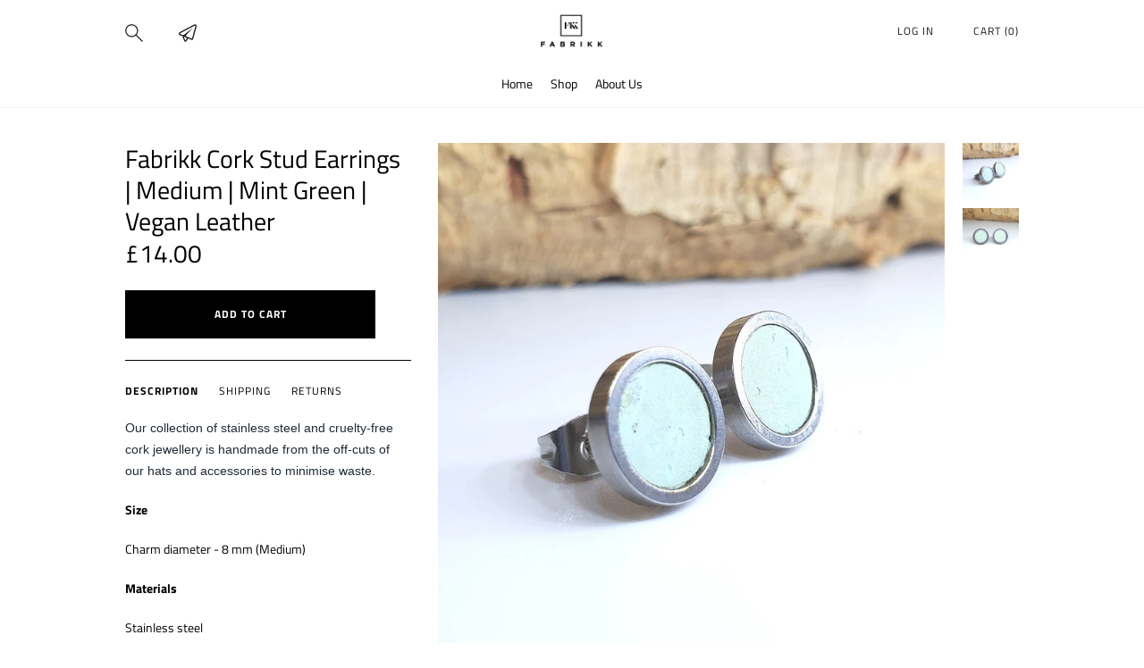

--- FILE ---
content_type: text/html; charset=utf-8
request_url: https://www.fabrikk.co.uk/products/fabrikk-cork-stud-earrings-medium-bahama-blue-vegan-leather
body_size: 31424
content:
<!doctype html>

<!--
      ___                       ___           ___           ___
     /  /\                     /__/\         /  /\         /  /\
    /  /:/_                    \  \:\       /  /:/        /  /::\
   /  /:/ /\  ___     ___       \  \:\     /  /:/        /  /:/\:\
  /  /:/ /:/ /__/\   /  /\  ___  \  \:\   /  /:/  ___   /  /:/  \:\
 /__/:/ /:/  \  \:\ /  /:/ /__/\  \__\:\ /__/:/  /  /\ /__/:/ \__\:\
 \  \:\/:/    \  \:\  /:/  \  \:\ /  /:/ \  \:\ /  /:/ \  \:\ /  /:/
  \  \::/      \  \:\/:/    \  \:\  /:/   \  \:\  /:/   \  \:\  /:/
   \  \:\       \  \::/      \  \:\/:/     \  \:\/:/     \  \:\/:/
    \  \:\       \__\/        \  \::/       \  \::/       \  \::/
     \__\/                     \__\/         \__\/         \__\/

--------------------------------------------------------------------
#  Lorenza v2.6.2
#  Documentation: http://fluorescent.co/lorenza/
#  Purchase: https://themes.shopify.com/themes/lorenza/
#  A product by Fluorescent: http://fluorescent.co/
--------------------------------------------------------------------

-->


<html class="no-js hasFlex">
  <head>
    <meta name="google-site-verification" content="fqOyvGTSvOdNYfSkVPC4Sfj0uvl_7_hgsD_2oNyy4KU" />

    <!-- Basic page needs ================================================== -->
    <meta charset="utf-8">
    <meta http-equiv="X-UA-Compatible" content="IE=edge,chrome=1">

    
      <link rel="shortcut icon" href="//www.fabrikk.co.uk/cdn/shop/files/favcon_bea18292-14dc-433a-a5cc-2aea33b55a39_32x32.png?v=1614311335" type="image/png" />
    

    <!-- Title and description ================================================== -->
    <title>
      Fabrikk 1 Small Planet Earings | Green Python Skin | Vegan Leather &ndash; FABRIKK UK
    </title>
    
      <meta name="description" content="Our collection of stainless steel and cruelty-free cork jewellery is handmade from the off-cuts of our hats and accessories to minimise waste. Size  Charm diameter - 8 mm (Medium) Materials Stainless steel Cruelty-free cork &#39;leather&#39; Handmade in the UK with FREE worldwide P &amp;amp; P  ">
    
    <!-- Mobile Specific Metas -->
    <meta name="HandheldFriendly" content="True">
    <meta name="MobileOptimized" content="320">
    <meta name="viewport" content="width=device-width, initial-scale=1, maximum-scale=1">
    <!-- Helpers ================================================== -->
    
  <meta property="og:type" content="product">
  <meta property="og:title" content="Fabrikk Cork Stud Earrings | Medium | Mint Green | Vegan Leather">
  
    <meta property="og:image" content="http://www.fabrikk.co.uk/cdn/shop/products/FABRIKK_medium_EARRING_STUDS_mint_green_VEGAN_LEATHER_001_600x.jpg?v=1677186442">
    <meta property="og:image:secure_url" content="https://www.fabrikk.co.uk/cdn/shop/products/FABRIKK_medium_EARRING_STUDS_mint_green_VEGAN_LEATHER_001_600x.jpg?v=1677186442">
  
    <meta property="og:image" content="http://www.fabrikk.co.uk/cdn/shop/products/FABRIKK_medium_EARRING_STUDS_mint_green_VEGAN_LEATHER_002_600x.jpg?v=1677186441">
    <meta property="og:image:secure_url" content="https://www.fabrikk.co.uk/cdn/shop/products/FABRIKK_medium_EARRING_STUDS_mint_green_VEGAN_LEATHER_002_600x.jpg?v=1677186441">
  
  <meta property="og:price:amount" content="14.00">
  <meta property="og:price:currency" content="GBP">

    
      <meta property="og:description" content="Our collection of stainless steel and cruelty-free cork jewellery is handmade from the off-cuts of our hats and accessories to minimise waste. Size  Charm diameter - 8 mm (Medium) Materials Stainless steel Cruelty-free cork &#39;leather&#39; Handmade in the UK with FREE worldwide P &amp;amp; P  ">
    
    <meta property="og:url" content="https://www.fabrikk.co.uk/products/fabrikk-cork-stud-earrings-medium-bahama-blue-vegan-leather">
    <meta property="og:site_name" content="FABRIKK UK">
    
    <meta name="twitter:card" content="summary">
    
      <meta name="twitter:title" content="Fabrikk Cork Stud Earrings | Medium | Mint Green | Vegan Leather">
      <meta name="twitter:description" content="Our collection of stainless steel and cruelty-free cork jewellery is handmade from the off-cuts of our hats and accessories to minimise waste.
Size 
Charm diameter - 8 mm (Medium)
Materials
Stainless steel
Cruelty-free cork &#39;leather&#39;
Handmade in the UK with FREE worldwide P &amp;amp; P
 ">
      <meta name="twitter:image" content="https://www.fabrikk.co.uk/cdn/shop/products/FABRIKK_medium_EARRING_STUDS_mint_green_VEGAN_LEATHER_001_500x.jpg?v=1677186442">
      <meta name="twitter:image:width" content="240">
      <meta name="twitter:image:height" content="240">
    

    <link rel="canonical" href="https://www.fabrikk.co.uk/products/fabrikk-cork-stud-earrings-medium-bahama-blue-vegan-leather">
    <meta name="viewport" content="width=device-width,initial-scale=1">
    <meta name="theme-color" content="#000000">
    <!-- CSS ================================================== -->
    <link href="//www.fabrikk.co.uk/cdn/shop/t/12/assets/stylescss.scss.css?v=154537993003711745101759417585" rel="stylesheet" type="text/css" media="all" />
    <link href="//www.fabrikk.co.uk/cdn/shop/t/12/assets/slick.scss.css?v=105554840067576297321534513809" rel="stylesheet" type="text/css" media="all" />
    <link href="//www.fabrikk.co.uk/cdn/shop/t/12/assets/vast.scss.css?v=147693576871662840521540999941" rel="stylesheet" type="text/css" media="all" />
    <!-- Header hook for plugins ================================================== -->

    <!-- icons ================================================== -->
    <link rel="stylesheet" href="https://maxcdn.bootstrapcdn.com/font-awesome/4.4.0/css/font-awesome.min.css">
    <script>window.performance && window.performance.mark && window.performance.mark('shopify.content_for_header.start');</script><meta name="google-site-verification" content="fqOyvGTSvOdNYfSkVPC4Sfj0uvl_7_hgsD_2oNyy4KU">
<meta id="shopify-digital-wallet" name="shopify-digital-wallet" content="/11112712/digital_wallets/dialog">
<meta name="shopify-checkout-api-token" content="98f560ca8c6c4c650f192b77f5048848">
<meta id="in-context-paypal-metadata" data-shop-id="11112712" data-venmo-supported="false" data-environment="production" data-locale="en_US" data-paypal-v4="true" data-currency="GBP">
<link rel="alternate" type="application/json+oembed" href="https://www.fabrikk.co.uk/products/fabrikk-cork-stud-earrings-medium-bahama-blue-vegan-leather.oembed">
<script async="async" src="/checkouts/internal/preloads.js?locale=en-GB"></script>
<link rel="preconnect" href="https://shop.app" crossorigin="anonymous">
<script async="async" src="https://shop.app/checkouts/internal/preloads.js?locale=en-GB&shop_id=11112712" crossorigin="anonymous"></script>
<script id="apple-pay-shop-capabilities" type="application/json">{"shopId":11112712,"countryCode":"GB","currencyCode":"GBP","merchantCapabilities":["supports3DS"],"merchantId":"gid:\/\/shopify\/Shop\/11112712","merchantName":"FABRIKK UK","requiredBillingContactFields":["postalAddress","email","phone"],"requiredShippingContactFields":["postalAddress","email","phone"],"shippingType":"shipping","supportedNetworks":["visa","maestro","masterCard","amex","discover","elo"],"total":{"type":"pending","label":"FABRIKK UK","amount":"1.00"},"shopifyPaymentsEnabled":true,"supportsSubscriptions":true}</script>
<script id="shopify-features" type="application/json">{"accessToken":"98f560ca8c6c4c650f192b77f5048848","betas":["rich-media-storefront-analytics"],"domain":"www.fabrikk.co.uk","predictiveSearch":true,"shopId":11112712,"locale":"en"}</script>
<script>var Shopify = Shopify || {};
Shopify.shop = "fabrikk-uk.myshopify.com";
Shopify.locale = "en";
Shopify.currency = {"active":"GBP","rate":"1.0"};
Shopify.country = "GB";
Shopify.theme = {"name":"Lorenza","id":32115195990,"schema_name":"Lorenza","schema_version":"2.6.2","theme_store_id":798,"role":"main"};
Shopify.theme.handle = "null";
Shopify.theme.style = {"id":null,"handle":null};
Shopify.cdnHost = "www.fabrikk.co.uk/cdn";
Shopify.routes = Shopify.routes || {};
Shopify.routes.root = "/";</script>
<script type="module">!function(o){(o.Shopify=o.Shopify||{}).modules=!0}(window);</script>
<script>!function(o){function n(){var o=[];function n(){o.push(Array.prototype.slice.apply(arguments))}return n.q=o,n}var t=o.Shopify=o.Shopify||{};t.loadFeatures=n(),t.autoloadFeatures=n()}(window);</script>
<script>
  window.ShopifyPay = window.ShopifyPay || {};
  window.ShopifyPay.apiHost = "shop.app\/pay";
  window.ShopifyPay.redirectState = null;
</script>
<script id="shop-js-analytics" type="application/json">{"pageType":"product"}</script>
<script defer="defer" async type="module" src="//www.fabrikk.co.uk/cdn/shopifycloud/shop-js/modules/v2/client.init-shop-cart-sync_IZsNAliE.en.esm.js"></script>
<script defer="defer" async type="module" src="//www.fabrikk.co.uk/cdn/shopifycloud/shop-js/modules/v2/chunk.common_0OUaOowp.esm.js"></script>
<script type="module">
  await import("//www.fabrikk.co.uk/cdn/shopifycloud/shop-js/modules/v2/client.init-shop-cart-sync_IZsNAliE.en.esm.js");
await import("//www.fabrikk.co.uk/cdn/shopifycloud/shop-js/modules/v2/chunk.common_0OUaOowp.esm.js");

  window.Shopify.SignInWithShop?.initShopCartSync?.({"fedCMEnabled":true,"windoidEnabled":true});

</script>
<script>
  window.Shopify = window.Shopify || {};
  if (!window.Shopify.featureAssets) window.Shopify.featureAssets = {};
  window.Shopify.featureAssets['shop-js'] = {"shop-cart-sync":["modules/v2/client.shop-cart-sync_DLOhI_0X.en.esm.js","modules/v2/chunk.common_0OUaOowp.esm.js"],"init-fed-cm":["modules/v2/client.init-fed-cm_C6YtU0w6.en.esm.js","modules/v2/chunk.common_0OUaOowp.esm.js"],"shop-button":["modules/v2/client.shop-button_BCMx7GTG.en.esm.js","modules/v2/chunk.common_0OUaOowp.esm.js"],"shop-cash-offers":["modules/v2/client.shop-cash-offers_BT26qb5j.en.esm.js","modules/v2/chunk.common_0OUaOowp.esm.js","modules/v2/chunk.modal_CGo_dVj3.esm.js"],"init-windoid":["modules/v2/client.init-windoid_B9PkRMql.en.esm.js","modules/v2/chunk.common_0OUaOowp.esm.js"],"init-shop-email-lookup-coordinator":["modules/v2/client.init-shop-email-lookup-coordinator_DZkqjsbU.en.esm.js","modules/v2/chunk.common_0OUaOowp.esm.js"],"shop-toast-manager":["modules/v2/client.shop-toast-manager_Di2EnuM7.en.esm.js","modules/v2/chunk.common_0OUaOowp.esm.js"],"shop-login-button":["modules/v2/client.shop-login-button_BtqW_SIO.en.esm.js","modules/v2/chunk.common_0OUaOowp.esm.js","modules/v2/chunk.modal_CGo_dVj3.esm.js"],"avatar":["modules/v2/client.avatar_BTnouDA3.en.esm.js"],"pay-button":["modules/v2/client.pay-button_CWa-C9R1.en.esm.js","modules/v2/chunk.common_0OUaOowp.esm.js"],"init-shop-cart-sync":["modules/v2/client.init-shop-cart-sync_IZsNAliE.en.esm.js","modules/v2/chunk.common_0OUaOowp.esm.js"],"init-customer-accounts":["modules/v2/client.init-customer-accounts_DenGwJTU.en.esm.js","modules/v2/client.shop-login-button_BtqW_SIO.en.esm.js","modules/v2/chunk.common_0OUaOowp.esm.js","modules/v2/chunk.modal_CGo_dVj3.esm.js"],"init-shop-for-new-customer-accounts":["modules/v2/client.init-shop-for-new-customer-accounts_JdHXxpS9.en.esm.js","modules/v2/client.shop-login-button_BtqW_SIO.en.esm.js","modules/v2/chunk.common_0OUaOowp.esm.js","modules/v2/chunk.modal_CGo_dVj3.esm.js"],"init-customer-accounts-sign-up":["modules/v2/client.init-customer-accounts-sign-up_D6__K_p8.en.esm.js","modules/v2/client.shop-login-button_BtqW_SIO.en.esm.js","modules/v2/chunk.common_0OUaOowp.esm.js","modules/v2/chunk.modal_CGo_dVj3.esm.js"],"checkout-modal":["modules/v2/client.checkout-modal_C_ZQDY6s.en.esm.js","modules/v2/chunk.common_0OUaOowp.esm.js","modules/v2/chunk.modal_CGo_dVj3.esm.js"],"shop-follow-button":["modules/v2/client.shop-follow-button_XetIsj8l.en.esm.js","modules/v2/chunk.common_0OUaOowp.esm.js","modules/v2/chunk.modal_CGo_dVj3.esm.js"],"lead-capture":["modules/v2/client.lead-capture_DvA72MRN.en.esm.js","modules/v2/chunk.common_0OUaOowp.esm.js","modules/v2/chunk.modal_CGo_dVj3.esm.js"],"shop-login":["modules/v2/client.shop-login_ClXNxyh6.en.esm.js","modules/v2/chunk.common_0OUaOowp.esm.js","modules/v2/chunk.modal_CGo_dVj3.esm.js"],"payment-terms":["modules/v2/client.payment-terms_CNlwjfZz.en.esm.js","modules/v2/chunk.common_0OUaOowp.esm.js","modules/v2/chunk.modal_CGo_dVj3.esm.js"]};
</script>
<script>(function() {
  var isLoaded = false;
  function asyncLoad() {
    if (isLoaded) return;
    isLoaded = true;
    var urls = ["https:\/\/chimpstatic.com\/mcjs-connected\/js\/users\/a5e3593fb01ddabf130684c0b\/13b7fc48c180a0f43a9a5dde2.js?shop=fabrikk-uk.myshopify.com"];
    for (var i = 0; i < urls.length; i++) {
      var s = document.createElement('script');
      s.type = 'text/javascript';
      s.async = true;
      s.src = urls[i];
      var x = document.getElementsByTagName('script')[0];
      x.parentNode.insertBefore(s, x);
    }
  };
  if(window.attachEvent) {
    window.attachEvent('onload', asyncLoad);
  } else {
    window.addEventListener('load', asyncLoad, false);
  }
})();</script>
<script id="__st">var __st={"a":11112712,"offset":0,"reqid":"2ab519ff-8b1e-4eb3-a1c1-bb68f77405b0-1768514930","pageurl":"www.fabrikk.co.uk\/products\/fabrikk-cork-stud-earrings-medium-bahama-blue-vegan-leather","u":"18fbbea13f8f","p":"product","rtyp":"product","rid":4805726404694};</script>
<script>window.ShopifyPaypalV4VisibilityTracking = true;</script>
<script id="captcha-bootstrap">!function(){'use strict';const t='contact',e='account',n='new_comment',o=[[t,t],['blogs',n],['comments',n],[t,'customer']],c=[[e,'customer_login'],[e,'guest_login'],[e,'recover_customer_password'],[e,'create_customer']],r=t=>t.map((([t,e])=>`form[action*='/${t}']:not([data-nocaptcha='true']) input[name='form_type'][value='${e}']`)).join(','),a=t=>()=>t?[...document.querySelectorAll(t)].map((t=>t.form)):[];function s(){const t=[...o],e=r(t);return a(e)}const i='password',u='form_key',d=['recaptcha-v3-token','g-recaptcha-response','h-captcha-response',i],f=()=>{try{return window.sessionStorage}catch{return}},m='__shopify_v',_=t=>t.elements[u];function p(t,e,n=!1){try{const o=window.sessionStorage,c=JSON.parse(o.getItem(e)),{data:r}=function(t){const{data:e,action:n}=t;return t[m]||n?{data:e,action:n}:{data:t,action:n}}(c);for(const[e,n]of Object.entries(r))t.elements[e]&&(t.elements[e].value=n);n&&o.removeItem(e)}catch(o){console.error('form repopulation failed',{error:o})}}const l='form_type',E='cptcha';function T(t){t.dataset[E]=!0}const w=window,h=w.document,L='Shopify',v='ce_forms',y='captcha';let A=!1;((t,e)=>{const n=(g='f06e6c50-85a8-45c8-87d0-21a2b65856fe',I='https://cdn.shopify.com/shopifycloud/storefront-forms-hcaptcha/ce_storefront_forms_captcha_hcaptcha.v1.5.2.iife.js',D={infoText:'Protected by hCaptcha',privacyText:'Privacy',termsText:'Terms'},(t,e,n)=>{const o=w[L][v],c=o.bindForm;if(c)return c(t,g,e,D).then(n);var r;o.q.push([[t,g,e,D],n]),r=I,A||(h.body.append(Object.assign(h.createElement('script'),{id:'captcha-provider',async:!0,src:r})),A=!0)});var g,I,D;w[L]=w[L]||{},w[L][v]=w[L][v]||{},w[L][v].q=[],w[L][y]=w[L][y]||{},w[L][y].protect=function(t,e){n(t,void 0,e),T(t)},Object.freeze(w[L][y]),function(t,e,n,w,h,L){const[v,y,A,g]=function(t,e,n){const i=e?o:[],u=t?c:[],d=[...i,...u],f=r(d),m=r(i),_=r(d.filter((([t,e])=>n.includes(e))));return[a(f),a(m),a(_),s()]}(w,h,L),I=t=>{const e=t.target;return e instanceof HTMLFormElement?e:e&&e.form},D=t=>v().includes(t);t.addEventListener('submit',(t=>{const e=I(t);if(!e)return;const n=D(e)&&!e.dataset.hcaptchaBound&&!e.dataset.recaptchaBound,o=_(e),c=g().includes(e)&&(!o||!o.value);(n||c)&&t.preventDefault(),c&&!n&&(function(t){try{if(!f())return;!function(t){const e=f();if(!e)return;const n=_(t);if(!n)return;const o=n.value;o&&e.removeItem(o)}(t);const e=Array.from(Array(32),(()=>Math.random().toString(36)[2])).join('');!function(t,e){_(t)||t.append(Object.assign(document.createElement('input'),{type:'hidden',name:u})),t.elements[u].value=e}(t,e),function(t,e){const n=f();if(!n)return;const o=[...t.querySelectorAll(`input[type='${i}']`)].map((({name:t})=>t)),c=[...d,...o],r={};for(const[a,s]of new FormData(t).entries())c.includes(a)||(r[a]=s);n.setItem(e,JSON.stringify({[m]:1,action:t.action,data:r}))}(t,e)}catch(e){console.error('failed to persist form',e)}}(e),e.submit())}));const S=(t,e)=>{t&&!t.dataset[E]&&(n(t,e.some((e=>e===t))),T(t))};for(const o of['focusin','change'])t.addEventListener(o,(t=>{const e=I(t);D(e)&&S(e,y())}));const B=e.get('form_key'),M=e.get(l),P=B&&M;t.addEventListener('DOMContentLoaded',(()=>{const t=y();if(P)for(const e of t)e.elements[l].value===M&&p(e,B);[...new Set([...A(),...v().filter((t=>'true'===t.dataset.shopifyCaptcha))])].forEach((e=>S(e,t)))}))}(h,new URLSearchParams(w.location.search),n,t,e,['guest_login'])})(!0,!0)}();</script>
<script integrity="sha256-4kQ18oKyAcykRKYeNunJcIwy7WH5gtpwJnB7kiuLZ1E=" data-source-attribution="shopify.loadfeatures" defer="defer" src="//www.fabrikk.co.uk/cdn/shopifycloud/storefront/assets/storefront/load_feature-a0a9edcb.js" crossorigin="anonymous"></script>
<script crossorigin="anonymous" defer="defer" src="//www.fabrikk.co.uk/cdn/shopifycloud/storefront/assets/shopify_pay/storefront-65b4c6d7.js?v=20250812"></script>
<script data-source-attribution="shopify.dynamic_checkout.dynamic.init">var Shopify=Shopify||{};Shopify.PaymentButton=Shopify.PaymentButton||{isStorefrontPortableWallets:!0,init:function(){window.Shopify.PaymentButton.init=function(){};var t=document.createElement("script");t.src="https://www.fabrikk.co.uk/cdn/shopifycloud/portable-wallets/latest/portable-wallets.en.js",t.type="module",document.head.appendChild(t)}};
</script>
<script data-source-attribution="shopify.dynamic_checkout.buyer_consent">
  function portableWalletsHideBuyerConsent(e){var t=document.getElementById("shopify-buyer-consent"),n=document.getElementById("shopify-subscription-policy-button");t&&n&&(t.classList.add("hidden"),t.setAttribute("aria-hidden","true"),n.removeEventListener("click",e))}function portableWalletsShowBuyerConsent(e){var t=document.getElementById("shopify-buyer-consent"),n=document.getElementById("shopify-subscription-policy-button");t&&n&&(t.classList.remove("hidden"),t.removeAttribute("aria-hidden"),n.addEventListener("click",e))}window.Shopify?.PaymentButton&&(window.Shopify.PaymentButton.hideBuyerConsent=portableWalletsHideBuyerConsent,window.Shopify.PaymentButton.showBuyerConsent=portableWalletsShowBuyerConsent);
</script>
<script data-source-attribution="shopify.dynamic_checkout.cart.bootstrap">document.addEventListener("DOMContentLoaded",(function(){function t(){return document.querySelector("shopify-accelerated-checkout-cart, shopify-accelerated-checkout")}if(t())Shopify.PaymentButton.init();else{new MutationObserver((function(e,n){t()&&(Shopify.PaymentButton.init(),n.disconnect())})).observe(document.body,{childList:!0,subtree:!0})}}));
</script>
<link id="shopify-accelerated-checkout-styles" rel="stylesheet" media="screen" href="https://www.fabrikk.co.uk/cdn/shopifycloud/portable-wallets/latest/accelerated-checkout-backwards-compat.css" crossorigin="anonymous">
<style id="shopify-accelerated-checkout-cart">
        #shopify-buyer-consent {
  margin-top: 1em;
  display: inline-block;
  width: 100%;
}

#shopify-buyer-consent.hidden {
  display: none;
}

#shopify-subscription-policy-button {
  background: none;
  border: none;
  padding: 0;
  text-decoration: underline;
  font-size: inherit;
  cursor: pointer;
}

#shopify-subscription-policy-button::before {
  box-shadow: none;
}

      </style>

<script>window.performance && window.performance.mark && window.performance.mark('shopify.content_for_header.end');</script>
    <script src="https://code.jquery.com/jquery-latest.min.js"></script>
    <script src="//www.fabrikk.co.uk/cdn/shop/t/12/assets/modernizr.min.js?v=21391054748206432451534513802" type="text/javascript"></script>
    

    <script>
      window.Theme = {};
      Theme.localization = {
        cart: {
          quantity: "Qty",
          allInCart: "That&amp;#39;s all we have in stock at the moment."
        },
        product: {
          addedToCart: "Added to Cart!"
        }
      };
    </script>
  <!-- Pathfinder Conversion Code -->
          <script type='text/javascript'>
              var _csq = _csq || [];
               

            var product_id = 0;
            
            product_id = '4805726404694';
                _csq.push(['_trackProductEvent', product_id, 'view']);
            

              var cart_items = [];
              cart_items[0] = 'na';
              
                
              
          </script>
          <script>window.csApiKey = 'c76cd9b2b23b4abe974bd0c94df52962'</script><script>window.csBaseDomain = 'https://fabrikk.pathfinderapi.com/'</script><script src='https://cdn.pathfindercommerce.com/js/script.min.js'></script><script src='https://cdn.pathfindercommerce.com/js/shopify.min.js'></script><!-- //Pathfinder Conversion Code --><link href="https://monorail-edge.shopifysvc.com" rel="dns-prefetch">
<script>(function(){if ("sendBeacon" in navigator && "performance" in window) {try {var session_token_from_headers = performance.getEntriesByType('navigation')[0].serverTiming.find(x => x.name == '_s').description;} catch {var session_token_from_headers = undefined;}var session_cookie_matches = document.cookie.match(/_shopify_s=([^;]*)/);var session_token_from_cookie = session_cookie_matches && session_cookie_matches.length === 2 ? session_cookie_matches[1] : "";var session_token = session_token_from_headers || session_token_from_cookie || "";function handle_abandonment_event(e) {var entries = performance.getEntries().filter(function(entry) {return /monorail-edge.shopifysvc.com/.test(entry.name);});if (!window.abandonment_tracked && entries.length === 0) {window.abandonment_tracked = true;var currentMs = Date.now();var navigation_start = performance.timing.navigationStart;var payload = {shop_id: 11112712,url: window.location.href,navigation_start,duration: currentMs - navigation_start,session_token,page_type: "product"};window.navigator.sendBeacon("https://monorail-edge.shopifysvc.com/v1/produce", JSON.stringify({schema_id: "online_store_buyer_site_abandonment/1.1",payload: payload,metadata: {event_created_at_ms: currentMs,event_sent_at_ms: currentMs}}));}}window.addEventListener('pagehide', handle_abandonment_event);}}());</script>
<script id="web-pixels-manager-setup">(function e(e,d,r,n,o){if(void 0===o&&(o={}),!Boolean(null===(a=null===(i=window.Shopify)||void 0===i?void 0:i.analytics)||void 0===a?void 0:a.replayQueue)){var i,a;window.Shopify=window.Shopify||{};var t=window.Shopify;t.analytics=t.analytics||{};var s=t.analytics;s.replayQueue=[],s.publish=function(e,d,r){return s.replayQueue.push([e,d,r]),!0};try{self.performance.mark("wpm:start")}catch(e){}var l=function(){var e={modern:/Edge?\/(1{2}[4-9]|1[2-9]\d|[2-9]\d{2}|\d{4,})\.\d+(\.\d+|)|Firefox\/(1{2}[4-9]|1[2-9]\d|[2-9]\d{2}|\d{4,})\.\d+(\.\d+|)|Chrom(ium|e)\/(9{2}|\d{3,})\.\d+(\.\d+|)|(Maci|X1{2}).+ Version\/(15\.\d+|(1[6-9]|[2-9]\d|\d{3,})\.\d+)([,.]\d+|)( \(\w+\)|)( Mobile\/\w+|) Safari\/|Chrome.+OPR\/(9{2}|\d{3,})\.\d+\.\d+|(CPU[ +]OS|iPhone[ +]OS|CPU[ +]iPhone|CPU IPhone OS|CPU iPad OS)[ +]+(15[._]\d+|(1[6-9]|[2-9]\d|\d{3,})[._]\d+)([._]\d+|)|Android:?[ /-](13[3-9]|1[4-9]\d|[2-9]\d{2}|\d{4,})(\.\d+|)(\.\d+|)|Android.+Firefox\/(13[5-9]|1[4-9]\d|[2-9]\d{2}|\d{4,})\.\d+(\.\d+|)|Android.+Chrom(ium|e)\/(13[3-9]|1[4-9]\d|[2-9]\d{2}|\d{4,})\.\d+(\.\d+|)|SamsungBrowser\/([2-9]\d|\d{3,})\.\d+/,legacy:/Edge?\/(1[6-9]|[2-9]\d|\d{3,})\.\d+(\.\d+|)|Firefox\/(5[4-9]|[6-9]\d|\d{3,})\.\d+(\.\d+|)|Chrom(ium|e)\/(5[1-9]|[6-9]\d|\d{3,})\.\d+(\.\d+|)([\d.]+$|.*Safari\/(?![\d.]+ Edge\/[\d.]+$))|(Maci|X1{2}).+ Version\/(10\.\d+|(1[1-9]|[2-9]\d|\d{3,})\.\d+)([,.]\d+|)( \(\w+\)|)( Mobile\/\w+|) Safari\/|Chrome.+OPR\/(3[89]|[4-9]\d|\d{3,})\.\d+\.\d+|(CPU[ +]OS|iPhone[ +]OS|CPU[ +]iPhone|CPU IPhone OS|CPU iPad OS)[ +]+(10[._]\d+|(1[1-9]|[2-9]\d|\d{3,})[._]\d+)([._]\d+|)|Android:?[ /-](13[3-9]|1[4-9]\d|[2-9]\d{2}|\d{4,})(\.\d+|)(\.\d+|)|Mobile Safari.+OPR\/([89]\d|\d{3,})\.\d+\.\d+|Android.+Firefox\/(13[5-9]|1[4-9]\d|[2-9]\d{2}|\d{4,})\.\d+(\.\d+|)|Android.+Chrom(ium|e)\/(13[3-9]|1[4-9]\d|[2-9]\d{2}|\d{4,})\.\d+(\.\d+|)|Android.+(UC? ?Browser|UCWEB|U3)[ /]?(15\.([5-9]|\d{2,})|(1[6-9]|[2-9]\d|\d{3,})\.\d+)\.\d+|SamsungBrowser\/(5\.\d+|([6-9]|\d{2,})\.\d+)|Android.+MQ{2}Browser\/(14(\.(9|\d{2,})|)|(1[5-9]|[2-9]\d|\d{3,})(\.\d+|))(\.\d+|)|K[Aa][Ii]OS\/(3\.\d+|([4-9]|\d{2,})\.\d+)(\.\d+|)/},d=e.modern,r=e.legacy,n=navigator.userAgent;return n.match(d)?"modern":n.match(r)?"legacy":"unknown"}(),u="modern"===l?"modern":"legacy",c=(null!=n?n:{modern:"",legacy:""})[u],f=function(e){return[e.baseUrl,"/wpm","/b",e.hashVersion,"modern"===e.buildTarget?"m":"l",".js"].join("")}({baseUrl:d,hashVersion:r,buildTarget:u}),m=function(e){var d=e.version,r=e.bundleTarget,n=e.surface,o=e.pageUrl,i=e.monorailEndpoint;return{emit:function(e){var a=e.status,t=e.errorMsg,s=(new Date).getTime(),l=JSON.stringify({metadata:{event_sent_at_ms:s},events:[{schema_id:"web_pixels_manager_load/3.1",payload:{version:d,bundle_target:r,page_url:o,status:a,surface:n,error_msg:t},metadata:{event_created_at_ms:s}}]});if(!i)return console&&console.warn&&console.warn("[Web Pixels Manager] No Monorail endpoint provided, skipping logging."),!1;try{return self.navigator.sendBeacon.bind(self.navigator)(i,l)}catch(e){}var u=new XMLHttpRequest;try{return u.open("POST",i,!0),u.setRequestHeader("Content-Type","text/plain"),u.send(l),!0}catch(e){return console&&console.warn&&console.warn("[Web Pixels Manager] Got an unhandled error while logging to Monorail."),!1}}}}({version:r,bundleTarget:l,surface:e.surface,pageUrl:self.location.href,monorailEndpoint:e.monorailEndpoint});try{o.browserTarget=l,function(e){var d=e.src,r=e.async,n=void 0===r||r,o=e.onload,i=e.onerror,a=e.sri,t=e.scriptDataAttributes,s=void 0===t?{}:t,l=document.createElement("script"),u=document.querySelector("head"),c=document.querySelector("body");if(l.async=n,l.src=d,a&&(l.integrity=a,l.crossOrigin="anonymous"),s)for(var f in s)if(Object.prototype.hasOwnProperty.call(s,f))try{l.dataset[f]=s[f]}catch(e){}if(o&&l.addEventListener("load",o),i&&l.addEventListener("error",i),u)u.appendChild(l);else{if(!c)throw new Error("Did not find a head or body element to append the script");c.appendChild(l)}}({src:f,async:!0,onload:function(){if(!function(){var e,d;return Boolean(null===(d=null===(e=window.Shopify)||void 0===e?void 0:e.analytics)||void 0===d?void 0:d.initialized)}()){var d=window.webPixelsManager.init(e)||void 0;if(d){var r=window.Shopify.analytics;r.replayQueue.forEach((function(e){var r=e[0],n=e[1],o=e[2];d.publishCustomEvent(r,n,o)})),r.replayQueue=[],r.publish=d.publishCustomEvent,r.visitor=d.visitor,r.initialized=!0}}},onerror:function(){return m.emit({status:"failed",errorMsg:"".concat(f," has failed to load")})},sri:function(e){var d=/^sha384-[A-Za-z0-9+/=]+$/;return"string"==typeof e&&d.test(e)}(c)?c:"",scriptDataAttributes:o}),m.emit({status:"loading"})}catch(e){m.emit({status:"failed",errorMsg:(null==e?void 0:e.message)||"Unknown error"})}}})({shopId: 11112712,storefrontBaseUrl: "https://www.fabrikk.co.uk",extensionsBaseUrl: "https://extensions.shopifycdn.com/cdn/shopifycloud/web-pixels-manager",monorailEndpoint: "https://monorail-edge.shopifysvc.com/unstable/produce_batch",surface: "storefront-renderer",enabledBetaFlags: ["2dca8a86"],webPixelsConfigList: [{"id":"930906494","configuration":"{\"config\":\"{\\\"pixel_id\\\":\\\"823286453\\\",\\\"target_country\\\":\\\"GB\\\",\\\"gtag_events\\\":[{\\\"type\\\":\\\"page_view\\\",\\\"action_label\\\":\\\"AW-823286453\\\/Jw2RCN2FoowBELW1yYgD\\\"},{\\\"type\\\":\\\"purchase\\\",\\\"action_label\\\":\\\"AW-823286453\\\/1TzqCOCFoowBELW1yYgD\\\"},{\\\"type\\\":\\\"view_item\\\",\\\"action_label\\\":\\\"AW-823286453\\\/vvbfCOOFoowBELW1yYgD\\\"},{\\\"type\\\":\\\"add_to_cart\\\",\\\"action_label\\\":\\\"AW-823286453\\\/F7AQCOaFoowBELW1yYgD\\\"},{\\\"type\\\":\\\"begin_checkout\\\",\\\"action_label\\\":\\\"AW-823286453\\\/INdnCOmFoowBELW1yYgD\\\"},{\\\"type\\\":\\\"search\\\",\\\"action_label\\\":\\\"AW-823286453\\\/kMuiCOyFoowBELW1yYgD\\\"},{\\\"type\\\":\\\"add_payment_info\\\",\\\"action_label\\\":\\\"AW-823286453\\\/D_HCCO-FoowBELW1yYgD\\\"}],\\\"enable_monitoring_mode\\\":false}\"}","eventPayloadVersion":"v1","runtimeContext":"OPEN","scriptVersion":"b2a88bafab3e21179ed38636efcd8a93","type":"APP","apiClientId":1780363,"privacyPurposes":[],"dataSharingAdjustments":{"protectedCustomerApprovalScopes":["read_customer_address","read_customer_email","read_customer_name","read_customer_personal_data","read_customer_phone"]}},{"id":"91586646","configuration":"{\"pixel_id\":\"1332275103450276\",\"pixel_type\":\"facebook_pixel\",\"metaapp_system_user_token\":\"-\"}","eventPayloadVersion":"v1","runtimeContext":"OPEN","scriptVersion":"ca16bc87fe92b6042fbaa3acc2fbdaa6","type":"APP","apiClientId":2329312,"privacyPurposes":["ANALYTICS","MARKETING","SALE_OF_DATA"],"dataSharingAdjustments":{"protectedCustomerApprovalScopes":["read_customer_address","read_customer_email","read_customer_name","read_customer_personal_data","read_customer_phone"]}},{"id":"39190614","configuration":"{\"tagID\":\"2612572184230\"}","eventPayloadVersion":"v1","runtimeContext":"STRICT","scriptVersion":"18031546ee651571ed29edbe71a3550b","type":"APP","apiClientId":3009811,"privacyPurposes":["ANALYTICS","MARKETING","SALE_OF_DATA"],"dataSharingAdjustments":{"protectedCustomerApprovalScopes":["read_customer_address","read_customer_email","read_customer_name","read_customer_personal_data","read_customer_phone"]}},{"id":"188973438","eventPayloadVersion":"v1","runtimeContext":"LAX","scriptVersion":"1","type":"CUSTOM","privacyPurposes":["ANALYTICS"],"name":"Google Analytics tag (migrated)"},{"id":"shopify-app-pixel","configuration":"{}","eventPayloadVersion":"v1","runtimeContext":"STRICT","scriptVersion":"0450","apiClientId":"shopify-pixel","type":"APP","privacyPurposes":["ANALYTICS","MARKETING"]},{"id":"shopify-custom-pixel","eventPayloadVersion":"v1","runtimeContext":"LAX","scriptVersion":"0450","apiClientId":"shopify-pixel","type":"CUSTOM","privacyPurposes":["ANALYTICS","MARKETING"]}],isMerchantRequest: false,initData: {"shop":{"name":"FABRIKK UK","paymentSettings":{"currencyCode":"GBP"},"myshopifyDomain":"fabrikk-uk.myshopify.com","countryCode":"GB","storefrontUrl":"https:\/\/www.fabrikk.co.uk"},"customer":null,"cart":null,"checkout":null,"productVariants":[{"price":{"amount":14.0,"currencyCode":"GBP"},"product":{"title":"Fabrikk Cork Stud Earrings | Medium | Mint Green | Vegan Leather","vendor":"FABRIKK UK","id":"4805726404694","untranslatedTitle":"Fabrikk Cork Stud Earrings | Medium | Mint Green | Vegan Leather","url":"\/products\/fabrikk-cork-stud-earrings-medium-bahama-blue-vegan-leather","type":"Accessories"},"id":"32998942376022","image":{"src":"\/\/www.fabrikk.co.uk\/cdn\/shop\/products\/FABRIKK_medium_EARRING_STUDS_mint_green_VEGAN_LEATHER_001.jpg?v=1677186442"},"sku":"","title":"Default Title","untranslatedTitle":"Default Title"}],"purchasingCompany":null},},"https://www.fabrikk.co.uk/cdn","fcfee988w5aeb613cpc8e4bc33m6693e112",{"modern":"","legacy":""},{"shopId":"11112712","storefrontBaseUrl":"https:\/\/www.fabrikk.co.uk","extensionBaseUrl":"https:\/\/extensions.shopifycdn.com\/cdn\/shopifycloud\/web-pixels-manager","surface":"storefront-renderer","enabledBetaFlags":"[\"2dca8a86\"]","isMerchantRequest":"false","hashVersion":"fcfee988w5aeb613cpc8e4bc33m6693e112","publish":"custom","events":"[[\"page_viewed\",{}],[\"product_viewed\",{\"productVariant\":{\"price\":{\"amount\":14.0,\"currencyCode\":\"GBP\"},\"product\":{\"title\":\"Fabrikk Cork Stud Earrings | Medium | Mint Green | Vegan Leather\",\"vendor\":\"FABRIKK UK\",\"id\":\"4805726404694\",\"untranslatedTitle\":\"Fabrikk Cork Stud Earrings | Medium | Mint Green | Vegan Leather\",\"url\":\"\/products\/fabrikk-cork-stud-earrings-medium-bahama-blue-vegan-leather\",\"type\":\"Accessories\"},\"id\":\"32998942376022\",\"image\":{\"src\":\"\/\/www.fabrikk.co.uk\/cdn\/shop\/products\/FABRIKK_medium_EARRING_STUDS_mint_green_VEGAN_LEATHER_001.jpg?v=1677186442\"},\"sku\":\"\",\"title\":\"Default Title\",\"untranslatedTitle\":\"Default Title\"}}]]"});</script><script>
  window.ShopifyAnalytics = window.ShopifyAnalytics || {};
  window.ShopifyAnalytics.meta = window.ShopifyAnalytics.meta || {};
  window.ShopifyAnalytics.meta.currency = 'GBP';
  var meta = {"product":{"id":4805726404694,"gid":"gid:\/\/shopify\/Product\/4805726404694","vendor":"FABRIKK UK","type":"Accessories","handle":"fabrikk-cork-stud-earrings-medium-bahama-blue-vegan-leather","variants":[{"id":32998942376022,"price":1400,"name":"Fabrikk Cork Stud Earrings | Medium | Mint Green | Vegan Leather","public_title":null,"sku":""}],"remote":false},"page":{"pageType":"product","resourceType":"product","resourceId":4805726404694,"requestId":"2ab519ff-8b1e-4eb3-a1c1-bb68f77405b0-1768514930"}};
  for (var attr in meta) {
    window.ShopifyAnalytics.meta[attr] = meta[attr];
  }
</script>
<script class="analytics">
  (function () {
    var customDocumentWrite = function(content) {
      var jquery = null;

      if (window.jQuery) {
        jquery = window.jQuery;
      } else if (window.Checkout && window.Checkout.$) {
        jquery = window.Checkout.$;
      }

      if (jquery) {
        jquery('body').append(content);
      }
    };

    var hasLoggedConversion = function(token) {
      if (token) {
        return document.cookie.indexOf('loggedConversion=' + token) !== -1;
      }
      return false;
    }

    var setCookieIfConversion = function(token) {
      if (token) {
        var twoMonthsFromNow = new Date(Date.now());
        twoMonthsFromNow.setMonth(twoMonthsFromNow.getMonth() + 2);

        document.cookie = 'loggedConversion=' + token + '; expires=' + twoMonthsFromNow;
      }
    }

    var trekkie = window.ShopifyAnalytics.lib = window.trekkie = window.trekkie || [];
    if (trekkie.integrations) {
      return;
    }
    trekkie.methods = [
      'identify',
      'page',
      'ready',
      'track',
      'trackForm',
      'trackLink'
    ];
    trekkie.factory = function(method) {
      return function() {
        var args = Array.prototype.slice.call(arguments);
        args.unshift(method);
        trekkie.push(args);
        return trekkie;
      };
    };
    for (var i = 0; i < trekkie.methods.length; i++) {
      var key = trekkie.methods[i];
      trekkie[key] = trekkie.factory(key);
    }
    trekkie.load = function(config) {
      trekkie.config = config || {};
      trekkie.config.initialDocumentCookie = document.cookie;
      var first = document.getElementsByTagName('script')[0];
      var script = document.createElement('script');
      script.type = 'text/javascript';
      script.onerror = function(e) {
        var scriptFallback = document.createElement('script');
        scriptFallback.type = 'text/javascript';
        scriptFallback.onerror = function(error) {
                var Monorail = {
      produce: function produce(monorailDomain, schemaId, payload) {
        var currentMs = new Date().getTime();
        var event = {
          schema_id: schemaId,
          payload: payload,
          metadata: {
            event_created_at_ms: currentMs,
            event_sent_at_ms: currentMs
          }
        };
        return Monorail.sendRequest("https://" + monorailDomain + "/v1/produce", JSON.stringify(event));
      },
      sendRequest: function sendRequest(endpointUrl, payload) {
        // Try the sendBeacon API
        if (window && window.navigator && typeof window.navigator.sendBeacon === 'function' && typeof window.Blob === 'function' && !Monorail.isIos12()) {
          var blobData = new window.Blob([payload], {
            type: 'text/plain'
          });

          if (window.navigator.sendBeacon(endpointUrl, blobData)) {
            return true;
          } // sendBeacon was not successful

        } // XHR beacon

        var xhr = new XMLHttpRequest();

        try {
          xhr.open('POST', endpointUrl);
          xhr.setRequestHeader('Content-Type', 'text/plain');
          xhr.send(payload);
        } catch (e) {
          console.log(e);
        }

        return false;
      },
      isIos12: function isIos12() {
        return window.navigator.userAgent.lastIndexOf('iPhone; CPU iPhone OS 12_') !== -1 || window.navigator.userAgent.lastIndexOf('iPad; CPU OS 12_') !== -1;
      }
    };
    Monorail.produce('monorail-edge.shopifysvc.com',
      'trekkie_storefront_load_errors/1.1',
      {shop_id: 11112712,
      theme_id: 32115195990,
      app_name: "storefront",
      context_url: window.location.href,
      source_url: "//www.fabrikk.co.uk/cdn/s/trekkie.storefront.cd680fe47e6c39ca5d5df5f0a32d569bc48c0f27.min.js"});

        };
        scriptFallback.async = true;
        scriptFallback.src = '//www.fabrikk.co.uk/cdn/s/trekkie.storefront.cd680fe47e6c39ca5d5df5f0a32d569bc48c0f27.min.js';
        first.parentNode.insertBefore(scriptFallback, first);
      };
      script.async = true;
      script.src = '//www.fabrikk.co.uk/cdn/s/trekkie.storefront.cd680fe47e6c39ca5d5df5f0a32d569bc48c0f27.min.js';
      first.parentNode.insertBefore(script, first);
    };
    trekkie.load(
      {"Trekkie":{"appName":"storefront","development":false,"defaultAttributes":{"shopId":11112712,"isMerchantRequest":null,"themeId":32115195990,"themeCityHash":"9934593999199509239","contentLanguage":"en","currency":"GBP","eventMetadataId":"ce237d70-1a27-4c98-bba8-35bb42a5cffb"},"isServerSideCookieWritingEnabled":true,"monorailRegion":"shop_domain","enabledBetaFlags":["65f19447"]},"Session Attribution":{},"S2S":{"facebookCapiEnabled":true,"source":"trekkie-storefront-renderer","apiClientId":580111}}
    );

    var loaded = false;
    trekkie.ready(function() {
      if (loaded) return;
      loaded = true;

      window.ShopifyAnalytics.lib = window.trekkie;

      var originalDocumentWrite = document.write;
      document.write = customDocumentWrite;
      try { window.ShopifyAnalytics.merchantGoogleAnalytics.call(this); } catch(error) {};
      document.write = originalDocumentWrite;

      window.ShopifyAnalytics.lib.page(null,{"pageType":"product","resourceType":"product","resourceId":4805726404694,"requestId":"2ab519ff-8b1e-4eb3-a1c1-bb68f77405b0-1768514930","shopifyEmitted":true});

      var match = window.location.pathname.match(/checkouts\/(.+)\/(thank_you|post_purchase)/)
      var token = match? match[1]: undefined;
      if (!hasLoggedConversion(token)) {
        setCookieIfConversion(token);
        window.ShopifyAnalytics.lib.track("Viewed Product",{"currency":"GBP","variantId":32998942376022,"productId":4805726404694,"productGid":"gid:\/\/shopify\/Product\/4805726404694","name":"Fabrikk Cork Stud Earrings | Medium | Mint Green | Vegan Leather","price":"14.00","sku":"","brand":"FABRIKK UK","variant":null,"category":"Accessories","nonInteraction":true,"remote":false},undefined,undefined,{"shopifyEmitted":true});
      window.ShopifyAnalytics.lib.track("monorail:\/\/trekkie_storefront_viewed_product\/1.1",{"currency":"GBP","variantId":32998942376022,"productId":4805726404694,"productGid":"gid:\/\/shopify\/Product\/4805726404694","name":"Fabrikk Cork Stud Earrings | Medium | Mint Green | Vegan Leather","price":"14.00","sku":"","brand":"FABRIKK UK","variant":null,"category":"Accessories","nonInteraction":true,"remote":false,"referer":"https:\/\/www.fabrikk.co.uk\/products\/fabrikk-cork-stud-earrings-medium-bahama-blue-vegan-leather"});
      }
    });


        var eventsListenerScript = document.createElement('script');
        eventsListenerScript.async = true;
        eventsListenerScript.src = "//www.fabrikk.co.uk/cdn/shopifycloud/storefront/assets/shop_events_listener-3da45d37.js";
        document.getElementsByTagName('head')[0].appendChild(eventsListenerScript);

})();</script>
  <script>
  if (!window.ga || (window.ga && typeof window.ga !== 'function')) {
    window.ga = function ga() {
      (window.ga.q = window.ga.q || []).push(arguments);
      if (window.Shopify && window.Shopify.analytics && typeof window.Shopify.analytics.publish === 'function') {
        window.Shopify.analytics.publish("ga_stub_called", {}, {sendTo: "google_osp_migration"});
      }
      console.error("Shopify's Google Analytics stub called with:", Array.from(arguments), "\nSee https://help.shopify.com/manual/promoting-marketing/pixels/pixel-migration#google for more information.");
    };
    if (window.Shopify && window.Shopify.analytics && typeof window.Shopify.analytics.publish === 'function') {
      window.Shopify.analytics.publish("ga_stub_initialized", {}, {sendTo: "google_osp_migration"});
    }
  }
</script>
<script
  defer
  src="https://www.fabrikk.co.uk/cdn/shopifycloud/perf-kit/shopify-perf-kit-3.0.3.min.js"
  data-application="storefront-renderer"
  data-shop-id="11112712"
  data-render-region="gcp-us-east1"
  data-page-type="product"
  data-theme-instance-id="32115195990"
  data-theme-name="Lorenza"
  data-theme-version="2.6.2"
  data-monorail-region="shop_domain"
  data-resource-timing-sampling-rate="10"
  data-shs="true"
  data-shs-beacon="true"
  data-shs-export-with-fetch="true"
  data-shs-logs-sample-rate="1"
  data-shs-beacon-endpoint="https://www.fabrikk.co.uk/api/collect"
></script>
</head>
  <body id="fabrikk-1-small-planet-earings-green-python-skin-vegan-leather" class="template-product" >

            
              <!-- "snippets/socialshopwave-helper.liquid" was not rendered, the associated app was uninstalled -->
            

    <div id="shopify-section-newsletter-popup" class="shopify-section popout">
<div id="popOuts" data-show-exit="false" data-show-entrance="true" data-entrance-delay="10">
  
    <div id="gallery" class="innerWrapper closePopOut">
      <a class="closePopOut closeIcon" href="#">
        
  
      <svg version="1.1" id="Capa_1" xmlns="http://www.w3.org/2000/svg" xmlns:xlink="http://www.w3.org/1999/xlink" x="0px" y="0px"
        viewBox="0 0 224.512 224.512" style="enable-background:new 0 0 224.512 224.512;" xml:space="preserve">
        <g>
          <polygon points="224.507,6.997 217.521,0 112.256,105.258 6.998,0 0.005,6.997 105.263,112.254
            0.005,217.512 6.998,224.512 112.256,119.24 217.521,224.512 224.507,217.512 119.249,112.254 	"/>
        </g>
      </svg>
    
      </a>
      <div class="grid animateIn">
        
          

          





          

          <div class="image-container box-ratio" style="padding-bottom: 100.0%;">
            <img
              id="indexImage_1"
              data-src="//www.fabrikk.co.uk/cdn/shop/products/FABRIKK_medium_EARRING_STUDS_mint_green_VEGAN_LEATHER_001_{height}x{width}.jpg?v=1677186442"
              data-ratio="1.0"
              data-sizes="auto"
              data-parent-fit="cover"
              class="lazyload lazyload-fade"
              alt="Fabrikk Cork Stud Earrings | Medium | Mint Green | Vegan Leather">
          </div>
        
          

          





          

          <div class="image-container box-ratio" style="padding-bottom: 100.0%;">
            <img
              id="indexImage_2"
              data-src="//www.fabrikk.co.uk/cdn/shop/products/FABRIKK_medium_EARRING_STUDS_mint_green_VEGAN_LEATHER_002_{height}x{width}.jpg?v=1677186441"
              data-ratio="1.0"
              data-sizes="auto"
              data-parent-fit="cover"
              class="lazyload lazyload-fade"
              alt="Fabrikk Cork Stud Earrings | Medium | Mint Green | Vegan Leather">
          </div>
        
      </div>
    </div>
  

  <div id="newsLetter" class="innerWrapper">
    <a class="closePopOut closeIcon" href="#">
      
  
      <svg version="1.1" id="Capa_1" xmlns="http://www.w3.org/2000/svg" xmlns:xlink="http://www.w3.org/1999/xlink" x="0px" y="0px"
        viewBox="0 0 224.512 224.512" style="enable-background:new 0 0 224.512 224.512;" xml:space="preserve">
        <g>
          <polygon points="224.507,6.997 217.521,0 112.256,105.258 6.998,0 0.005,6.997 105.263,112.254
            0.005,217.512 6.998,224.512 112.256,119.24 217.521,224.512 224.507,217.512 119.249,112.254 	"/>
        </g>
      </svg>
    
    </a>

    <div class="closePopOut fullBackClose"></div>

    <div class="animateIn gridJustify">
      
      <div class="half flexItem">
        <div class="formWrap gridJustify centerColumns">
          <div class="innerFlex">
            <div class="rte">
              
                <h3>10% OFF</h3>
              

              
                <div class="subTitle">
                  <p>Sign Up To Enjoy <strong>10% OFF</strong> When You Spend £10 Or More <strong>Use Code LOVE</strong></p><p><strong>+ Spend £55 Or More For FREE WORLDWIDE SHIPPING</strong></p><p><em>Stay Connected For Latest Exclusive Offers!  </em></p>
                </div>
              
            </div>

            <form method="post" action="/contact#contact_form" id="contact_form" accept-charset="UTF-8" class="contact-form"><input type="hidden" name="form_type" value="customer" /><input type="hidden" name="utf8" value="✓" />
              

              
                <input type="hidden" name="contact[tags]" value="newsletter">
                <input type="hidden" name="contact[accepts_marketing]" value="true">
                <label for="Email">email@example.com</label>
                <input type="email" value="" placeholder="email@example.com" type="email" name="contact[email]" id="Email" class="input-group-field newsletter__input" autocorrect="off" autocapitalize="off" required>
                <input name="subscribe"  type="submit" class="button formSend" value="Subscribe"/>
                <a class="closePop" href="#">No Thanks</a>
              
            </form>
          </div>
        </div>
      </div>
    </div>
  </div>
</div>




</div>
    
    <div id="shopify-section-header" class="shopify-section header">






















  <header class=" sticky " role="banner">
    <div class="grid header-grid flexGrid gridJustify">
      <div class="leftMenu flexItem oneThird keepWidth gridAlignLeft">
        


<a href="#" class="burgerNav" aria-controls="NavDrawer" aria-expanded="false">
  <span></span>
  <span></span>
  <span></span>
</a>

<nav class="burger-menu nav-type--regular">
  <ul>
    
      

      <li>
        <a href="/" class="burger-menu-link ">
          Home
        </a>

        
      </li>
    
      

      <li>
        <a href="/collections" class="burger-menu-link burger-dropdown-link">
          Shop
        </a>

        
          <ul class="burger-dropdown-list">
            
              

              <li class="burger-dropdown-item">
                <a href="/collections/fabrikk-cork-jewellery-collection" class="burger-menu-link burger-dropdown-link">
                  Eco Cork Jewellery
                </a>

                
                  <ul class="burger-dropdown-list">
                    
                      <li class="burger-dropdown-item">
                        <a href="/collections/pendant-necklaces" class="burger-menu-link">
                          Pendant Necklaces
                        </a>
                      </li>
                    
                      <li class="burger-dropdown-item">
                        <a href="/collections/pendant-earrings" class="burger-menu-link">
                          Pendant Earrings
                        </a>
                      </li>
                    
                      <li class="burger-dropdown-item">
                        <a href="/collections/cork-necklaces" class="burger-menu-link">
                          Cork Necklaces
                        </a>
                      </li>
                    
                      <li class="burger-dropdown-item">
                        <a href="/collections/cork-rings" class="burger-menu-link">
                          Cork Rings
                        </a>
                      </li>
                    
                      <li class="burger-dropdown-item">
                        <a href="/collections/cork-earrings" class="burger-menu-link">
                          Cork Ear Studs
                        </a>
                      </li>
                    
                      <li class="burger-dropdown-item">
                        <a href="/collections/cork-earrings-1" class="burger-menu-link">
                          Cork Earrings
                        </a>
                      </li>
                    
                      <li class="burger-dropdown-item">
                        <a href="/collections/eco-cork-laser-cut-steel-collection" class="burger-menu-link">
                          Laser-cut Collection
                        </a>
                      </li>
                    
                      <li class="burger-dropdown-item">
                        <a href="/collections/cork-bracelets" class="burger-menu-link">
                          Cork Bracelets
                        </a>
                      </li>
                    
                  </ul>
                
              </li>
            
              

              <li class="burger-dropdown-item">
                <a href="/collections/fabrikk-vela" class="burger-menu-link ">
                  FABRIKK VELA LED HANDBAG
                </a>

                
              </li>
            
              

              <li class="burger-dropdown-item">
                <a href="/collections/vegan-leather-cork-hats" class="burger-menu-link burger-dropdown-link">
                  Eco Cork Hats
                </a>

                
                  <ul class="burger-dropdown-list">
                    
                      <li class="burger-dropdown-item">
                        <a href="/collections/montecristo-bucket-hat" class="burger-menu-link">
                          Montecristo Bucket Hats
                        </a>
                      </li>
                    
                      <li class="burger-dropdown-item">
                        <a href="/collections/cork-berets" class="burger-menu-link">
                          Cork Beret's
                        </a>
                      </li>
                    
                      <li class="burger-dropdown-item">
                        <a href="/collections/cork-love-train-caps" class="burger-menu-link">
                          Cork Love Train Cap's
                        </a>
                      </li>
                    
                      <li class="burger-dropdown-item">
                        <a href="/collections/cork-baseball-caps" class="burger-menu-link">
                          Cork Baseball Cap's
                        </a>
                      </li>
                    
                      <li class="burger-dropdown-item">
                        <a href="/collections/cork-flat-caps" class="burger-menu-link">
                          Cork Flat Cap's
                        </a>
                      </li>
                    
                      <li class="burger-dropdown-item">
                        <a href="/collections/cork-bakerboys" class="burger-menu-link">
                          Cork Baker Boy's
                        </a>
                      </li>
                    
                  </ul>
                
              </li>
            
              

              <li class="burger-dropdown-item">
                <a href="/collections/vegan-leather-cork-accessories" class="burger-menu-link ">
                  Cork Slips & Pouches
                </a>

                
              </li>
            
          </ul>
        
      </li>
    
      

      <li>
        <a href="/pages/corn-exchange-store" class="burger-menu-link burger-dropdown-link">
          About Us
        </a>

        
          <ul class="burger-dropdown-list">
            
              

              <li class="burger-dropdown-item">
                <a href="/pages/about-us" class="burger-menu-link ">
                  ABOUT FABRIKK
                </a>

                
              </li>
            
              

              <li class="burger-dropdown-item">
                <a href="/pages/corn-exchange-store" class="burger-menu-link ">
                  NEW CORN EXCHANGE STORE
                </a>

                
              </li>
            
              

              <li class="burger-dropdown-item">
                <a href="/pages/f-a-qs" class="burger-menu-link ">
                  F.A.Q's
                </a>

                
              </li>
            
              

              <li class="burger-dropdown-item">
                <a href="/pages/gallery" class="burger-menu-link ">
                  GALLERY
                </a>

                
              </li>
            
              

              <li class="burger-dropdown-item">
                <a href="/pages/press" class="burger-menu-link ">
                  PRESS
                </a>

                
              </li>
            
              

              <li class="burger-dropdown-item">
                <a href="/blogs/news" class="burger-menu-link ">
                  BLOG
                </a>

                
              </li>
            
              

              <li class="burger-dropdown-item">
                <a href="/pages/contact-us" class="burger-menu-link ">
                  Contact
                </a>

                
              </li>
            
          </ul>
        
      </li>
    

    
      <li>
        <a href="/account" class="burger-menu-link">
          
            Log in
          
        </a>
      </li>
    
  </ul>
</nav>

        <a id="searchStore" href="#">
  
  
      <svg viewBox="0 0 20 20" version="1.1" xmlns="http://www.w3.org/2000/svg" xmlns:xlink="http://www.w3.org/1999/xlink" xmlns:sketch="http://www.bohemiancoding.com/sketch/ns">
        <g id="Page-1" stroke="none" stroke-width="1" fill="none" fill-rule="evenodd" sketch:type="MSPage">
          <g id="Icon:-Search" sketch:type="MSLayerGroup" fill="#BBBBBB">
            <path d="M7.3584,14.5124 C5.4476,14.5124 3.6512,13.7684 2.3,12.4172 C0.9488,11.066 0.2048,9.2696 0.2048,7.3588 C0.2048,5.448 0.9488,3.6516 2.3,2.3004 C3.6508,0.9492 5.4476,0.2048 7.3584,0.2048 C9.2692,0.2048 11.066,0.9488 12.4168,2.3004 C15.206,5.0896 15.206,9.628 12.4168,12.4172 C11.066,13.7684 9.2696,14.5124 7.3584,14.5124 L7.3584,14.5124 Z M7.3584,1.4052 C5.768,1.4052 4.2728,2.0244 3.1484,3.1492 C2.0236,4.274 1.4048,5.7688 1.4048,7.3588 C1.4048,8.9488 2.024,10.444 3.1484,11.5688 C4.2732,12.6936 5.768,13.3124 7.3584,13.3124 C8.9488,13.3124 10.444,12.6932 11.5684,11.5688 C13.8896,9.2476 13.8896,5.4704 11.5684,3.1492 C10.444,2.0244 8.9492,1.4052 7.3584,1.4052 L7.3584,1.4052 Z" id="Shape" sketch:type="MSShapeGroup"></path>
            <path d="M19.1948,19.7952 C19.0412,19.7952 18.8876,19.7368 18.7704,19.6196 L11.5688,12.4172 C11.3344,12.1828 11.3344,11.8032 11.5688,11.5688 C11.8032,11.3344 12.1828,11.3344 12.4172,11.5688 L19.6192,18.7712 C19.8536,19.0056 19.8536,19.3852 19.6192,19.6196 C19.502,19.7368 19.3484,19.7952 19.1948,19.7952 L19.1948,19.7952 Z" id="Shape" sketch:type="MSShapeGroup"></path>
          </g>
        </g>
      </svg>
    
</a>

<form id="headerSearch" class="gridJustify flexGrid" action="/search" method="get" role="search">
  <input type="search" name="q" value="" placeholder="What are you looking for?" class="input-group-field" aria-label="What are you looking for?">
  <a id="closeSearch" href="#" class="button tranBack">
    
  
      <svg version="1.1" id="Capa_1" xmlns="http://www.w3.org/2000/svg" xmlns:xlink="http://www.w3.org/1999/xlink" x="0px" y="0px"
        viewBox="0 0 224.512 224.512" style="enable-background:new 0 0 224.512 224.512;" xml:space="preserve">
        <g>
          <polygon points="224.507,6.997 217.521,0 112.256,105.258 6.998,0 0.005,6.997 105.263,112.254
            0.005,217.512 6.998,224.512 112.256,119.24 217.521,224.512 224.507,217.512 119.249,112.254 	"/>
        </g>
      </svg>
    
  </a>
</form>
        
  <a href="#" class="hasPop" id="newsSignUp" data-getPopout="#newsLetter">
    
  
      <svg version="1.1" id="Capa_1" xmlns="http://www.w3.org/2000/svg" xmlns:xlink="http://www.w3.org/1999/xlink" x="0px" y="0px"
        viewBox="0 0 26.649 26.649" style="enable-background:new 0 0 26.649 26.649;" xml:space="preserve">
        <g>
          <path  d="M26.157,1.238c-0.434-0.567-1.107-0.892-1.847-0.892c-0.478,0-0.973,0.133-1.472,0.395L1.593,11.88
            c-1.51,0.793-1.615,1.987-1.59,2.463c0.024,0.479,0.255,1.654,1.839,2.283L4.557,17.7c0.515,0.204,1.091,0.309,1.711,0.309
            c0.098,0,0.192-0.013,0.289-0.018c-0.037,0.048-0.082,0.085-0.116,0.135c-0.506,0.757-0.531,1.783-0.073,2.888
            c0.007,0.019,0.014,0.035,0.021,0.051c0.803,1.779,1.696,3.787,1.804,4.066c0.266,0.694,0.944,1.172,1.688,1.172
            c1.146,0,1.486-0.552,3.361-3.604c0.146-0.224,0.471-0.744,0.526-1.406c0.219,0.089,0.425,0.171,0.601,0.242l3.008,1.226
            c0.603,0.246,1.131,0.463,1.409,0.578c0.086,0.053,0.177,0.098,0.272,0.137c0.212,0.084,0.438,0.127,0.665,0.127
            c1.368,0,1.696-1.185,1.872-1.82c0.087-0.314,0.207-0.749,0.336-1.229l4.588-16.858C26.865,2.423,26.44,1.61,26.157,1.238z
            M11.727,21.739c0,0-1.702,2.771-1.847,2.771c-0.004,0-0.006-0.002-0.008-0.006c-0.167-0.449-1.849-4.176-1.849-4.176
            c-0.31-0.747-0.254-1.387,0.279-1.387c0.117,0,0.257,0.031,0.421,0.099l1.306,0.679c0.218,0.149,0.456,0.278,0.718,0.381
            l0.066,0.025l0.123,0.062C11.945,20.721,12.266,20.914,11.727,21.739z M24.789,3.224l-4.586,16.858
            c-0.259,0.95-0.475,1.727-0.479,1.727c-0.004-0.002-0.009-0.02-0.009-0.023c0-0.006-0.748-0.312-1.662-0.686l-3.01-1.226
            c-0.914-0.37-2.413-0.969-3.332-1.323l-0.152-0.061l-0.562-0.292c-0.557-0.427-0.606-1.131-0.046-1.728l9.312-9.971
            c0.374-0.399,0.515-0.605,0.434-0.605c-0.064,0-0.271,0.133-0.617,0.404L8.298,15.592c-0.514,0.401-1.295,0.625-2.029,0.625
            c-0.376,0-0.741-0.06-1.052-0.183l-2.713-1.073c-0.917-0.363-0.952-1.033-0.079-1.493L23.672,2.327
            c0.245-0.128,0.46-0.188,0.638-0.188C24.767,2.139,24.975,2.539,24.789,3.224z"/>
        </g>
      </svg>

  </a>

      </div>

      <div class="flexItem oneThird keepWidth alignCenter">
        



<a class="logo" href="/" itemscope itemtype="http://schema.org/Organization">
  
    
    <img class=""
         src="//www.fabrikk.co.uk/cdn/shop/files/fabrikk_logo_final001_300x.png?v=1614311345"
         srcset="//www.fabrikk.co.uk/cdn/shop/files/fabrikk_logo_final001_300x.png?v=1614311345 1x, //www.fabrikk.co.uk/cdn/shop/files/fabrikk_logo_final001_300x@2x.png?v=1614311345 2x"
         alt="FABRIKK UK"
         itemprop="logo">

    
  
</a>

<style>
  header .logo {
    max-width: 300px;
  }

  
    header .logo img {
      max-height: 69px;
    }
  

  @media (max-width: 736px) {
    header .logo img {
      max-height: 49px;
    }
  }
</style>

      </div>

      <div class="rightMenu flexItem oneThird keepWidth alignRight">
        
  <a class="header-account header-link" href="/account">
    
      Log in
    
  </a>

        <div class="header-cart-wrapper">
  <div class="header-cart-wrapper-inner">
    <a href="/cart" class="header-link">
      <span class="header-cart-desktop">
        <span>Cart</span> (<span class="cartItemCount">0</span>)
      </span>

      <span class="header-cart-mobile ">
        <svg class="header-cart-icon-empty" width="18px" height="21px" viewBox="0 0 18 21">
          <path d="M17.9172494,19.557377 L17.9240738,19.6398458 L17.0793326,20.557377 L16.996582,20.557377 L15.8394719,6.57427198 L16.8360656,7.49180328 L1.68852459,7.49180328 L2.68139595,6.61099413 L1.00717982,20.557377 L0.887133201,20.557377 L0.105738161,19.6765679 L0.12004662,19.557377 L17.9172494,19.557377 Z M0,20.557377 L1.68852459,6.49180328 L16.8360656,6.49180328 L18,20.557377 L0,20.557377 Z M4.26322153,7.48128551 C3.99854584,6.84325473 3.85245902,6.1436056 3.85245902,5.40983607 C3.85245902,2.42206611 6.27452512,0 9.26229508,0 C12.250065,0 14.6721311,2.42206611 14.6721311,5.40983607 C14.6721311,6.13366552 14.5299755,6.82429275 14.2720596,7.45532223 C12.293213,7.45532227 6.25866705,7.45532227 4.26322153,7.48128551 Z M13.1720375,7.45153165 C13.4914717,6.84108487 13.6721311,6.1465581 13.6721311,5.40983607 C13.6721311,2.97435086 11.6977803,1 9.26229508,1 C6.82680987,1 4.85245902,2.97435086 4.85245902,5.40983607 C4.85245902,6.15491719 5.03724136,6.8568401 5.36347938,7.4722781 C6.12561029,7.47227812 11.7841187,7.47227812 13.1720375,7.45153165 Z"></path>
        </svg>
        <svg class="header-cart-icon-filled" width="18px" height="21px" viewBox="0 0 18 21">
          <path d="M0,20.557377 L1.68852459,6.49180328 L16.8360656,6.49180328 L18,20.557377 L0,20.557377 Z M4.26322153,7.48128551 C3.99854584,6.84325473 3.85245902,6.1436056 3.85245902,5.40983607 C3.85245902,2.42206611 6.27452512,0 9.26229508,0 C12.250065,0 14.6721311,2.42206611 14.6721311,5.40983607 C14.6721311,6.13366552 14.5299755,6.82429275 14.2720596,7.45532223 C12.293213,7.45532227 6.25866705,7.45532227 4.26322153,7.48128551 Z M13.1720375,7.45153165 C13.4914717,6.84108487 13.6721311,6.1465581 13.6721311,5.40983607 C13.6721311,2.97435086 11.6977803,1 9.26229508,1 C6.82680987,1 4.85245902,2.97435086 4.85245902,5.40983607 C4.85245902,6.15491719 5.03724136,6.8568401 5.36347938,7.4722781 C6.12561029,7.47227812 11.7841187,7.47227812 13.1720375,7.45153165 Z"></path>
        </svg>

        <span class="cartItemCount">0</span>
      </span>
    </a>

    
      <div class="header-cart invisible" data-header-cart="£{{amount}}">
        <div class="header-cart-items-container">
          <div class="header-cart-items" data-header-cart-items>
            
            <p class="header-cart-empty ">Your cart is empty.</p>
          </div>
        </div>
        <div class="header-cart-footer">
          <span>Subtotal</span>
          <span class="money" data-header-cart-total>£0.00</span>
        </div>
        <a class="button fullSpan" href="/cart">View cart</a>
      </div>
    
  </div>
</div>

      </div>
    </div>

    
      


<nav class="menu">
  <div class="grid">
    <ul class="flexGrid gridJustify centerColumns menu-list">
      
        

        

        

        

        

        

        <li class="flexItem dropdown-item" >
          <a href="/" class="menu-link">
            Home
          </a>

          
        </li>
      
        

        

        

        

        

        

        <li class="flexItem dropdown-item" aria-haspopup="true">
          <a href="/collections" class="menu-link">
            Shop
          </a>

          
            <ul class="dropdown-list dropdown-list-1 ">
              
                

                

                

                <li class="dropdown-item">
                  <a href="/collections/fabrikk-cork-jewellery-collection" class="dropdown-link">
                    Eco Cork Jewellery
                  </a>

                  
                    <ul class="dropdown-list dropdown-list-2 ">
                      
                        <li class="menu-item">
                          <a href="/collections/pendant-necklaces" class="dropdown-link">
                            Pendant Necklaces
                          </a>
                        </li>
                      
                        <li class="menu-item">
                          <a href="/collections/pendant-earrings" class="dropdown-link">
                            Pendant Earrings
                          </a>
                        </li>
                      
                        <li class="menu-item">
                          <a href="/collections/cork-necklaces" class="dropdown-link">
                            Cork Necklaces
                          </a>
                        </li>
                      
                        <li class="menu-item">
                          <a href="/collections/cork-rings" class="dropdown-link">
                            Cork Rings
                          </a>
                        </li>
                      
                        <li class="menu-item">
                          <a href="/collections/cork-earrings" class="dropdown-link">
                            Cork Ear Studs
                          </a>
                        </li>
                      
                        <li class="menu-item">
                          <a href="/collections/cork-earrings-1" class="dropdown-link">
                            Cork Earrings
                          </a>
                        </li>
                      
                        <li class="menu-item">
                          <a href="/collections/eco-cork-laser-cut-steel-collection" class="dropdown-link">
                            Laser-cut Collection
                          </a>
                        </li>
                      
                        <li class="menu-item">
                          <a href="/collections/cork-bracelets" class="dropdown-link">
                            Cork Bracelets
                          </a>
                        </li>
                      
                    </ul>
                  
                </li>
              
                

                

                

                <li class="dropdown-item">
                  <a href="/collections/fabrikk-vela" class="dropdown-link">
                    FABRIKK VELA LED HANDBAG
                  </a>

                  
                </li>
              
                

                

                

                <li class="dropdown-item">
                  <a href="/collections/vegan-leather-cork-hats" class="dropdown-link">
                    Eco Cork Hats
                  </a>

                  
                    <ul class="dropdown-list dropdown-list-2 ">
                      
                        <li class="menu-item">
                          <a href="/collections/montecristo-bucket-hat" class="dropdown-link">
                            Montecristo Bucket Hats
                          </a>
                        </li>
                      
                        <li class="menu-item">
                          <a href="/collections/cork-berets" class="dropdown-link">
                            Cork Beret's
                          </a>
                        </li>
                      
                        <li class="menu-item">
                          <a href="/collections/cork-love-train-caps" class="dropdown-link">
                            Cork Love Train Cap's
                          </a>
                        </li>
                      
                        <li class="menu-item">
                          <a href="/collections/cork-baseball-caps" class="dropdown-link">
                            Cork Baseball Cap's
                          </a>
                        </li>
                      
                        <li class="menu-item">
                          <a href="/collections/cork-flat-caps" class="dropdown-link">
                            Cork Flat Cap's
                          </a>
                        </li>
                      
                        <li class="menu-item">
                          <a href="/collections/cork-bakerboys" class="dropdown-link">
                            Cork Baker Boy's
                          </a>
                        </li>
                      
                    </ul>
                  
                </li>
              
                

                

                

                <li class="dropdown-item">
                  <a href="/collections/vegan-leather-cork-accessories" class="dropdown-link">
                    Cork Slips & Pouches
                  </a>

                  
                </li>
              
            </ul>
          
        </li>
      
        

        

        

        

        

        

        <li class="flexItem dropdown-item" aria-haspopup="true">
          <a href="/pages/corn-exchange-store" class="menu-link">
            About Us
          </a>

          
            <ul class="dropdown-list dropdown-list-1 ">
              
                

                

                

                <li class="dropdown-item">
                  <a href="/pages/about-us" class="dropdown-link">
                    ABOUT FABRIKK
                  </a>

                  
                </li>
              
                

                

                

                <li class="dropdown-item">
                  <a href="/pages/corn-exchange-store" class="dropdown-link">
                    NEW CORN EXCHANGE STORE
                  </a>

                  
                </li>
              
                

                

                

                <li class="dropdown-item">
                  <a href="/pages/f-a-qs" class="dropdown-link">
                    F.A.Q's
                  </a>

                  
                </li>
              
                

                

                

                <li class="dropdown-item">
                  <a href="/pages/gallery" class="dropdown-link">
                    GALLERY
                  </a>

                  
                </li>
              
                

                

                

                <li class="dropdown-item">
                  <a href="/pages/press" class="dropdown-link">
                    PRESS
                  </a>

                  
                </li>
              
                

                

                

                <li class="dropdown-item">
                  <a href="/blogs/news" class="dropdown-link">
                    BLOG
                  </a>

                  
                </li>
              
                

                

                

                <li class="dropdown-item">
                  <a href="/pages/contact-us" class="dropdown-link">
                    Contact
                  </a>

                  
                </li>
              
            </ul>
          
        </li>
      
    </ul>
  </div>
</nav>

    
  </header>




<style>
  
    #shopify-section-header {
      margin-top: 120px;
    }

    #mainWrap > .slideshow:first-child,
    #shopify-section-product-alternate-template {
      margin-top: -120px;
    }

    #mainWrap > .slideshow:first-child .heroOverlay {
      padding-top: 110px;
    }

    @media (max-width: 736px) {
      #shopify-section-header {
        margin-top: 80px;
      }

      #mainWrap > .slideshow:first-child,
      #shopify-section-product-alternate-template {
        margin-top: -80px;
      }

      #mainWrap > .slideshow:first-child .heroOverlay {
        padding-top: 80px;
      }
    }
  

  

  
    .header-grid {
      height: 69px;
      line-height: 69px;
    }
    .burgerNav {
      display: none !important;
    }
    .header-cart {
      top: calc(100% - 10px);
    }
  

  
    @media screen and (min-width: 737px) {
      .fullPageSection {
        height: calc(100vh - 120px);
      }

      .fullPageSection.align-image-left.fixed-image .bgImage,
      .fullPageSection.align-image-right.fixed-image .bgImage {
        height: calc(100% - 120px);
      }
    }
  

  
</style>


</div>

    <main id="mainWrap">
      

<div id="shopify-section-product-template" class="shopify-section product-tabs">










<div id="productTop" itemscope itemtype="http://schema.org/Product" class=" sectionWrap halfGutter">
  <meta itemprop="url" content="https://www.fabrikk.co.uk/products/fabrikk-cork-stud-earrings-medium-bahama-blue-vegan-leather">
  <meta itemprop="name" content="Fabrikk Cork Stud Earrings | Medium | Mint Green | Vegan Leather">
  <meta itemprop="image" content="//www.fabrikk.co.uk/cdn/shop/products/FABRIKK_medium_EARRING_STUDS_mint_green_VEGAN_LEATHER_001_600x.jpg?v=1677186442">

  <div class="grid flexGrid gridAlignTop">
    <div class="productImages twoThird flexItem gridAlignTop flexGrid" >
      
        <div class="flexItem eightNinth">
          <a href="#" class="hasPop image-container box-ratio image-layers" style="padding-bottom: 100.0%;" data-getPopout="#gallery">
            
              

              

              <style>#Image-15430883901526-0 {
    max-width: 900.0px;
    max-height: 900px;
  }

  #ImageWrapper-15430883901526-0 {
    max-width: 900.0px;
  }

  #ImageWrapper-15430883901526-0::before {
    padding-top: 100.0%;
  }
</style><img id="Image-15430883901526-0"
  class="responsive-image__image lazyload productImage"
  src="//www.fabrikk.co.uk/cdn/shop/products/FABRIKK_medium_EARRING_STUDS_mint_green_VEGAN_LEATHER_001_300x.jpg?v=1677186442"
  data-src="//www.fabrikk.co.uk/cdn/shop/products/FABRIKK_medium_EARRING_STUDS_mint_green_VEGAN_LEATHER_001_{width}x.jpg?v=1677186442"
  data-widths="[180, 360, 540, 720, 900, 1080, 1296, 1512, 1728, 1944, 2160, 2376, 2592, 2808, 3024]"
  data-aspectratio="1.0"
  data-sizes="auto"
  data-image-id="15430883901526"
  alt="Fabrikk Cork Stud Earrings | Medium | Mint Green | Vegan Leather"
  
>

<noscript>
  <img class="productImage" src="//www.fabrikk.co.uk/cdn/shop/products/FABRIKK_medium_EARRING_STUDS_mint_green_VEGAN_LEATHER_001_2048x2048.jpg?v=1677186442" alt="Fabrikk Cork Stud Earrings | Medium | Mint Green | Vegan Leather" >
</noscript>

            
              

              

              <style>#Image-15430885245014-1 {
    max-width: 900.0px;
    max-height: 900px;
  }

  #ImageWrapper-15430885245014-1 {
    max-width: 900.0px;
  }

  #ImageWrapper-15430885245014-1::before {
    padding-top: 100.0%;
  }
</style><img id="Image-15430885245014-1"
  class="responsive-image__image lazyload productImage"
  src="//www.fabrikk.co.uk/cdn/shop/products/FABRIKK_medium_EARRING_STUDS_mint_green_VEGAN_LEATHER_002_300x.jpg?v=1677186441"
  data-src="//www.fabrikk.co.uk/cdn/shop/products/FABRIKK_medium_EARRING_STUDS_mint_green_VEGAN_LEATHER_002_{width}x.jpg?v=1677186441"
  data-widths="[180, 360, 540, 720, 900, 1080, 1296, 1512, 1728, 1944, 2160, 2376, 2592, 2808, 3024]"
  data-aspectratio="1.0"
  data-sizes="auto"
  data-image-id="15430885245014"
  alt="Fabrikk Cork Stud Earrings | Medium | Mint Green | Vegan Leather"
  style='display: none;'
>

<noscript>
  <img class="productImage" src="//www.fabrikk.co.uk/cdn/shop/products/FABRIKK_medium_EARRING_STUDS_mint_green_VEGAN_LEATHER_002_2048x2048.jpg?v=1677186441" alt="Fabrikk Cork Stud Earrings | Medium | Mint Green | Vegan Leather" style='display: none;'>
</noscript>

            
          </a>
        </div>

        
          <ul class="productThumbs gridAlignTop ninth flexItem">
            
              <li class="flexItem">
                <a
                  class="active"
                  data-index_id="#indexImage_1" href="//www.fabrikk.co.uk/cdn/shop/products/FABRIKK_medium_EARRING_STUDS_mint_green_VEGAN_LEATHER_001_1440x.jpg?v=1677186442"
                  data-image-id="15430883901526">
                    <img src="//www.fabrikk.co.uk/cdn/shop/products/FABRIKK_medium_EARRING_STUDS_mint_green_VEGAN_LEATHER_001_290x.jpg?v=1677186442" alt="Fabrikk Cork Stud Earrings | Medium | Mint Green | Vegan Leather">
                </a>
              </li>
            
              <li class="flexItem">
                <a
                  
                  data-index_id="#indexImage_2" href="//www.fabrikk.co.uk/cdn/shop/products/FABRIKK_medium_EARRING_STUDS_mint_green_VEGAN_LEATHER_002_1440x.jpg?v=1677186441"
                  data-image-id="15430885245014">
                    <img src="//www.fabrikk.co.uk/cdn/shop/products/FABRIKK_medium_EARRING_STUDS_mint_green_VEGAN_LEATHER_002_290x.jpg?v=1677186441" alt="Fabrikk Cork Stud Earrings | Medium | Mint Green | Vegan Leather">
                </a>
              </li>
            
          </ul>
        
      
    </div>

    <div class="productInfo oneThird flexItem"
         data-product-form
         data-variant-style="buttons"
         data-variant-selection-js="//www.fabrikk.co.uk/cdn/shop/t/12/assets/variant_selection.js?v=73774146805762025561534513803"
         data-option-selection-js="//www.fabrikk.co.uk/cdn/shopifycloud/storefront/assets/themes_support/option_selection-b017cd28.js"
         data-options-size="1"
         data-variants-size="1"
         data-first-option="Title"
         data-first-variant-title="Default Title"
         data-money-format="£{{amount}}"
         data-product-add-to-cart
         itemprop="offers"
         itemscope
         itemtype="http://schema.org/Offer">

      <script data-product-json type="application/json">
        {"id":4805726404694,"title":"Fabrikk Cork Stud Earrings | Medium | Mint Green | Vegan Leather","handle":"fabrikk-cork-stud-earrings-medium-bahama-blue-vegan-leather","description":"\u003cp\u003e\u003cspan style=\"display: inline !important; float: none; background-color: #ffffff; color: #212b36; font-family: -apple-system,BlinkMacSystemFont,San Francisco,Roboto,Segoe UI,Helvetica Neue,sans-serif; font-size: 14px; font-style: normal; font-variant: normal; font-weight: 400; letter-spacing: normal; line-height: 1.4; orphans: 2; text-align: left; text-decoration: none; text-indent: 0px; text-transform: none; -webkit-text-stroke-width: 0px; white-space: normal; word-spacing: 0px;\"\u003eOur collection of stainless steel and cruelty-free cork jewellery is handmade from the off-cuts of our hats and accessories to minimise waste.\u003c\/span\u003e\u003c\/p\u003e\n\u003cp\u003e\u003cstrong\u003eSize \u003c\/strong\u003e\u003c\/p\u003e\n\u003cp\u003eCharm diameter - 8 mm (Medium)\u003c\/p\u003e\n\u003cp\u003e\u003cstrong\u003eMaterials\u003c\/strong\u003e\u003c\/p\u003e\n\u003cp\u003eStainless steel\u003c\/p\u003e\n\u003cp\u003eCruelty-free cork 'leather'\u003c\/p\u003e\n\u003cp\u003eHandmade in the UK with FREE worldwide P \u0026amp; P\u003c\/p\u003e\n\u003cp\u003e \u003c\/p\u003e","published_at":"2020-07-10T21:02:10+01:00","created_at":"2020-07-10T21:02:10+01:00","vendor":"FABRIKK UK","type":"Accessories","tags":["cork","cruelty-free","dangly earrings","designer","earrings","fake snake","fashion","faux","future fashion","future leather","get well soon","gift for her","gift for mum","jewellery","jewellry","jewelry","luxury","made in england","Mint green","mint green earrings","natural","new design","silver","stud earrings","studs","vegan","vegan earrings","vegan fashion","vegan jewellery","vegan leather"],"price":1400,"price_min":1400,"price_max":1400,"available":true,"price_varies":false,"compare_at_price":null,"compare_at_price_min":0,"compare_at_price_max":0,"compare_at_price_varies":false,"variants":[{"id":32998942376022,"title":"Default Title","option1":"Default Title","option2":null,"option3":null,"sku":"","requires_shipping":true,"taxable":true,"featured_image":null,"available":true,"name":"Fabrikk Cork Stud Earrings | Medium | Mint Green | Vegan Leather","public_title":null,"options":["Default Title"],"price":1400,"weight":0,"compare_at_price":null,"inventory_quantity":5,"inventory_management":"shopify","inventory_policy":"deny","barcode":"","requires_selling_plan":false,"selling_plan_allocations":[]}],"images":["\/\/www.fabrikk.co.uk\/cdn\/shop\/products\/FABRIKK_medium_EARRING_STUDS_mint_green_VEGAN_LEATHER_001.jpg?v=1677186442","\/\/www.fabrikk.co.uk\/cdn\/shop\/products\/FABRIKK_medium_EARRING_STUDS_mint_green_VEGAN_LEATHER_002.jpg?v=1677186441"],"featured_image":"\/\/www.fabrikk.co.uk\/cdn\/shop\/products\/FABRIKK_medium_EARRING_STUDS_mint_green_VEGAN_LEATHER_001.jpg?v=1677186442","options":["Title"],"media":[{"alt":null,"id":7604201783382,"position":1,"preview_image":{"aspect_ratio":1.0,"height":1124,"width":1124,"src":"\/\/www.fabrikk.co.uk\/cdn\/shop\/products\/FABRIKK_medium_EARRING_STUDS_mint_green_VEGAN_LEATHER_001.jpg?v=1677186442"},"aspect_ratio":1.0,"height":1124,"media_type":"image","src":"\/\/www.fabrikk.co.uk\/cdn\/shop\/products\/FABRIKK_medium_EARRING_STUDS_mint_green_VEGAN_LEATHER_001.jpg?v=1677186442","width":1124},{"alt":null,"id":7604203061334,"position":2,"preview_image":{"aspect_ratio":1.0,"height":1124,"width":1124,"src":"\/\/www.fabrikk.co.uk\/cdn\/shop\/products\/FABRIKK_medium_EARRING_STUDS_mint_green_VEGAN_LEATHER_002.jpg?v=1677186441"},"aspect_ratio":1.0,"height":1124,"media_type":"image","src":"\/\/www.fabrikk.co.uk\/cdn\/shop\/products\/FABRIKK_medium_EARRING_STUDS_mint_green_VEGAN_LEATHER_002.jpg?v=1677186441","width":1124}],"requires_selling_plan":false,"selling_plan_groups":[],"content":"\u003cp\u003e\u003cspan style=\"display: inline !important; float: none; background-color: #ffffff; color: #212b36; font-family: -apple-system,BlinkMacSystemFont,San Francisco,Roboto,Segoe UI,Helvetica Neue,sans-serif; font-size: 14px; font-style: normal; font-variant: normal; font-weight: 400; letter-spacing: normal; line-height: 1.4; orphans: 2; text-align: left; text-decoration: none; text-indent: 0px; text-transform: none; -webkit-text-stroke-width: 0px; white-space: normal; word-spacing: 0px;\"\u003eOur collection of stainless steel and cruelty-free cork jewellery is handmade from the off-cuts of our hats and accessories to minimise waste.\u003c\/span\u003e\u003c\/p\u003e\n\u003cp\u003e\u003cstrong\u003eSize \u003c\/strong\u003e\u003c\/p\u003e\n\u003cp\u003eCharm diameter - 8 mm (Medium)\u003c\/p\u003e\n\u003cp\u003e\u003cstrong\u003eMaterials\u003c\/strong\u003e\u003c\/p\u003e\n\u003cp\u003eStainless steel\u003c\/p\u003e\n\u003cp\u003eCruelty-free cork 'leather'\u003c\/p\u003e\n\u003cp\u003eHandmade in the UK with FREE worldwide P \u0026amp; P\u003c\/p\u003e\n\u003cp\u003e \u003c\/p\u003e"}
      </script>

      <meta itemprop="priceCurrency" content="GBP">
      <link itemprop="availability" href="http://schema.org/InStock">

      <h1 class="product-info-title">
        Fabrikk Cork Stud Earrings | Medium | Mint Green | Vegan Leather
      </h1>

      <p class="price product-info-price">
        <span class="product-price" itemprop="price">
          £14.00
        </span>

        
      </p>

      <span class="shopify-product-reviews-badge" data-id="4805726404694"></span>
      <form method="post" action="/cart/add" id="product_form_4805726404694" accept-charset="UTF-8" class="shopify-product-form" enctype="multipart/form-data"><input type="hidden" name="form_type" value="product" /><input type="hidden" name="utf8" value="✓" />
  <select name="id" id="ProductSelect-4805726404694" class="product-single__variants" style="display: none;">
    
      
        <option  selected="selected"  data-sku="" value="32998942376022">Default Title - £14.00 GBP</option>
      
    
  </select>

  <button type="submit" name="add" class="button   add-to-cart" >
    
      <span class="add-to-cart-text">Add to Cart</span>
    
    <span class="add-to-cart-loading"></span>
  </button>

  
<input type="hidden" name="product-id" value="4805726404694" /><input type="hidden" name="section-id" value="product-template" /></form>
      <div class="accordian product-description" itemprop="description">
  <div class="accordHeaderLinks">
    <a class="active" href="#accordian-1">Description</a>
    
      <a href="#accordian-2">Shipping</a>
    
      <a href="#accordian-3">Returns</a>
    
  </div>

  <section id="accordian-1" class="rte active">
    <p><span style="display: inline !important; float: none; background-color: #ffffff; color: #212b36; font-family: -apple-system,BlinkMacSystemFont,San Francisco,Roboto,Segoe UI,Helvetica Neue,sans-serif; font-size: 14px; font-style: normal; font-variant: normal; font-weight: 400; letter-spacing: normal; line-height: 1.4; orphans: 2; text-align: left; text-decoration: none; text-indent: 0px; text-transform: none; -webkit-text-stroke-width: 0px; white-space: normal; word-spacing: 0px;">Our collection of stainless steel and cruelty-free cork jewellery is handmade from the off-cuts of our hats and accessories to minimise waste.</span></p>
<p><strong>Size </strong></p>
<p>Charm diameter - 8 mm (Medium)</p>
<p><strong>Materials</strong></p>
<p>Stainless steel</p>
<p>Cruelty-free cork 'leather'</p>
<p>Handmade in the UK with FREE worldwide P &amp; P</p>
<p> </p>
  </section>

  
    <section id="accordian-2" class="rte">
      <p>Free Worldwide Shipping</p><p></p><p>UK Royal Mail signed for - recorded delivery - Average delivery time: 1-2 working days.</p><p></p><p>Rest of the world - Average delivery time:  5 – 7 working days.</p><p></p>
    </section>
  
    <section id="accordian-3" class="rte">
      <p>Our policy lasts 30 days. If 30 days have gone by since your purchase, unfortunately, we can’t offer you a refund or exchange.</p><p>To be eligible for a return, your item must be unused and in the same condition that you received it. It must also be in the original packaging. To complete your return, we require a receipt or proof of purchase.</p>
    </section>
  
</div>

      

  

  <div class="social-sharing" data-permalink="https://www.fabrikk.co.uk/products/fabrikk-cork-stud-earrings-medium-bahama-blue-vegan-leather
">

    
      <a target="_blank" href="//www.facebook.com/sharer.php?u=https://www.fabrikk.co.uk/products/fabrikk-cork-stud-earrings-medium-bahama-blue-vegan-leather
" class="share-facebook">
        
  
      <svg version="1.1" xmlns="http://www.w3.org/2000/svg" xmlns:xlink="http://www.w3.org/1999/xlink" viewBox="0 0 50 50">
        <path d="M26.6383553,49 L3.64923152,49 C2.18567266,49 1,47.8135915 1,46.3506028 L1,3.64921096 C1,2.1858497 2.18585891,1 3.64923152,1 L46.3509547,1 C47.8139548,1 49,2.1858497 49,3.64921096 L49,46.3506028 C49,47.8137778 47.8137686,49 46.3509547,49 L34.1193053,49 L34.1193053,30.4117547 L40.3585212,30.4117547 L41.2927552,23.1675856 L34.1193053,23.1675856 L34.1193053,18.5426414 C34.1193053,16.4452873 34.7017116,15.0160097 37.7092896,15.0160097 L41.5453113,15.0143334 L41.5453113,8.53509054 C40.8818859,8.44680835 38.6047835,8.24957027 35.955552,8.24957027 C30.4248342,8.24957027 26.6383553,11.6255263 26.6383553,17.8252089 L26.6383553,23.1675856 L20.3831218,23.1675856 L20.3831218,30.4117547 L26.6383553,30.4117547 L26.6383553,49 L26.6383553,49 L26.6383553,49 Z"></path>
      </svg>
    
      </a>
    

    
      <a target="_blank" href="//twitter.com/share?text=Fabrikk%20Cork%20Stud%20Earrings%20%7C%20Medium%20%7C%20Mint%20Green%20%7C%20Vegan%20Leather
&amp;url=https://www.fabrikk.co.uk/products/fabrikk-cork-stud-earrings-medium-bahama-blue-vegan-leather
" class="share-twitter">
        
  
      <svg version="1.1" xmlns="http://www.w3.org/2000/svg" xmlns:xlink="http://www.w3.org/1999/xlink" viewBox="0 0 48 50">
        <path d="M47,9.7352835 C45.236309,10.5384615 43.337383,11.0816179 41.345483,11.3243048 C43.379644,10.0762008 44.940482,8.09714698 45.675823,5.73961719 C43.771263,6.89526905 41.666667,7.73600578 39.418384,8.18671 C37.626519,6.22499097 35.065504,5 32.231203,5 C26.796443,5 22.387216,9.5214879 22.387216,15.0975081 C22.387216,15.8891296 22.471738,16.6576381 22.640782,17.3972553 C14.456242,16.9754424 7.201444,12.9595522 2.341433,6.84326472 C1.493397,8.33983388 1.008804,10.0762008 1.008804,11.9252438 C1.008804,15.4268689 2.747139,18.5182376 5.389857,20.3297219 C3.778306,20.2806067 2.256911,19.8212351 0.9271,19.0700614 L0.9271,19.194294 C0.9271,24.0884796 4.322064,28.1708198 8.8299,29.0953413 C8.004402,29.3322499 7.133826,29.4507042 6.235077,29.4507042 C5.601162,29.4507042 4.981335,29.3900325 4.381229,29.2715782 C5.634971,33.2816901 9.269414,36.2026002 13.580032,36.2806067 C10.210424,38.9906103 5.961789,40.6056338 1.349709,40.6056338 C0.555203,40.6056338 -0.230851,40.5594077 -1,40.4669556 C3.358514,43.3271939 8.53689,45 14.095615,45 C32.211481,45 42.114633,29.6153846 42.114633,16.2704948 C42.114633,15.8313471 42.106181,15.3921993 42.089276,14.961719 C44.013559,13.5373781 45.684275,11.7605634 47,9.7352835"></path>
      </svg>
    
      </a>
    

    
      <a target="_blank" href="//pinterest.com/pin/create/button/?url=https://www.fabrikk.co.uk/products/fabrikk-cork-stud-earrings-medium-bahama-blue-vegan-leather
&amp;media=//www.fabrikk.co.uk/cdn/shop/products/FABRIKK_medium_EARRING_STUDS_mint_green_VEGAN_LEATHER_001_800x.jpg?v=1677186442
&amp;description=Fabrikk%20Cork%20Stud%20Earrings%20%7C%20Medium%20%7C%20Mint%20Green%20%7C%20Vegan%20Leather
" class="share-pinterest">
        
  
      <svg version="1.1" xmlns="http://www.w3.org/2000/svg" xmlns:xlink="http://www.w3.org/1999/xlink" viewBox="0 0 50 50">
        <path d="M25.001411,1 C11.747575,1 1,11.7447522 1,25.0014112 C1,34.8260716 6.910037,43.2705945 15.368672,46.9820074 C15.300935,45.3083436 15.357382,43.2931734 15.78356,41.4699241 C16.246428,39.5224907 18.871229,28.3938966 18.871229,28.3938966 C18.871229,28.3938966 18.106368,26.8613512 18.106368,24.5949903 C18.106368,21.0388075 20.169518,18.38296 22.73505,18.38296 C24.91674,18.38296 25.972306,20.0227553 25.972306,21.9871229 C25.972306,24.1801023 24.572411,27.4625154 23.852708,30.502205 C23.251543,33.0508026 25.128418,35.1252425 27.640325,35.1252425 C32.187158,35.1252425 35.249427,29.2857647 35.249427,22.3653202 C35.249427,17.10725 31.707356,13.1700476 25.263891,13.1700476 C17.985006,13.1700476 13.449462,18.5974599 13.449462,24.6599047 C13.449462,26.7541013 14.064738,28.227377 15.029988,29.3676133 C15.475922,29.895396 15.535191,30.1042512 15.374316,30.7082378 C15.261422,31.1457047 14.996119,32.2125595 14.886047,32.6330923 C14.725172,33.2399012 14.23408,33.4600459 13.686541,33.2342565 C10.330746,31.8654084 8.769977,28.1935086 8.769977,24.0643853 C8.769977,17.2483683 14.519139,9.069148 25.921503,9.069148 C35.085729,9.069148 41.117128,15.7045334 41.117128,22.8197213 C41.117128,32.2351385 35.884459,39.2684777 28.165285,39.2684777 C25.577174,39.2684777 23.138649,37.8685835 22.303228,36.2795908 C22.303228,36.2795908 20.908979,41.8086082 20.615452,42.875463 C20.107426,44.7241136 19.111131,46.5755865 18.199506,48.0149938 C20.358617,48.6528488 22.63909,49 25.001411,49 C38.255248,49 49,38.2552478 49,25.0014112 C49,11.7447522 38.255248,1 25.001411,1"></path>
      </svg>
    
      </a>
    

    
      <a target="_blank" href="//plus.google.com/share?url=https://www.fabrikk.co.uk/products/fabrikk-cork-stud-earrings-medium-bahama-blue-vegan-leather
" class="share-google">
        
  
      <svg version="1.1" xmlns="http://www.w3.org/2000/svg" xmlns:xlink="http://www.w3.org/1999/xlink" viewBox="0 0 68 50">
        <path d="M59.735849,21.2574257 L59.735849,13.980198 L54.54717,13.980198 L54.54717,21.2574257 L47.075472,21.2574257 L47.075472,26.4554455 L54.54717,26.4554455 L54.54717,33.9405941 L59.735849,33.9405941 L59.735849,26.4554455 L67,26.4554455 L67,21.2574257 L59.735849,21.2574257 L59.735849,21.2574257 L59.735849,21.2574257 Z M21.962264,20.8415842 L21.962264,29.1584158 C21.962264,29.1584158 30.015925,29.147604 33.29517,29.147604 C31.519396,34.539198 28.758189,37.4752475 21.962264,37.4752475 C15.084774,37.4752475 9.716981,31.8898713 9.716981,25 C9.716981,18.1101287 15.084774,12.5247525 21.962264,12.5247525 C25.598491,12.5247525 27.946887,13.8051287 30.101019,15.5897129 C31.825321,13.8623069 31.681283,13.6161287 36.068208,9.46582178 C32.344189,6.07005941 27.394604,4 21.962264,4 C10.385075,4 1,13.4019703 1,25 C1,36.5978218 10.385075,46 21.962264,46 C39.266925,46 43.496528,30.9049505 42.09434,20.8415842 L21.962264,20.8415842 L21.962264,20.8415842 L21.962264,20.8415842 Z"></path>
      </svg>
    
      </a>
    

  </div>



    </div>
  </div>
</div>

<div id="shopify-product-reviews" data-id="4805726404694"></div>







  <hr>

  <div class="">
    <div class="sectionWrap relatedItems featuredSliderWrap slickSlider" data-swipe="false">
      <h2 class="genHeading">Related Items</h2>
      <div class="grid">
        <ul class="productListing flexWrap"  data-full="3"  data-tab="2" data-mob="1" data-auto="false" data-timeout="">
          
            
              
                
                
                




<li class="prodThumb oneThird flexItem">
  <a href="/products/fabrikik-cork-love-train-hat-mint-green-vegan-leather">
    
    
       
        <div class="imgWrap gridJustify centerColumns slickImgWrap twoImg">
          <img src="//www.fabrikk.co.uk/cdn/shop/products/Fabrikk-train-hat-Mint-vegan-hat-009_640x.jpg?v=1612176177" alt="Fabrikik Cork 'Love Train' Hat | Mint Green | Vegan Leather">
          <img class="second" src="//www.fabrikk.co.uk/cdn/shop/products/Fabrikk-train-hat-Mint-vegan-hat-006_640x.jpg?v=1612176177" alt="Fabrikik Cork 'Love Train' Hat | Mint Green | Vegan Leather">
        </div>
      
      <div class="title gridJustify">
      <span>Fabrikik Cork 'Love Train' Hat | Mint Green | Vegan Leather</span>
      <span>
        
          
            £85.00
          
        
      </span>
    </div>
  </a>
</li>

              
            
          
            
              
                
                
                




<li class="prodThumb oneThird flexItem">
  <a href="/products/fabrikik-cork-love-train-hat-green-python-skin-vegan-leather">
    
    
       
        <div class="imgWrap gridJustify centerColumns slickImgWrap twoImg">
          <img src="//www.fabrikk.co.uk/cdn/shop/products/fabrikk_train_hat_vegan_green_python_skin_004._640x.jpg?v=1593329038" alt="Fabrikik Cork Love Train Cap | Green Mock Python | Vegan Leather">
          <img class="second" src="//www.fabrikk.co.uk/cdn/shop/products/fabrikk_train_hat_vegan_green_python_skin_001_640x.jpg?v=1593329046" alt="Fabrikik Cork Love Train Cap | Green Mock Python | Vegan Leather">
        </div>
      
      <div class="title gridJustify">
      <span>Fabrikik Cork Love Train Cap | Green Mock Python | Vegan Leather</span>
      <span>
        
          
            £85.00
          
        
      </span>
    </div>
  </a>
</li>

              
            
          
            
              
                
                
                




<li class="prodThumb oneThird flexItem">
  <a href="/products/fabrikk-1-dwarf-planet-earrings-green-oil-slick-vegan-leather">
    
    
       
        <div class="imgWrap gridJustify centerColumns slickImgWrap twoImg">
          <img src="//www.fabrikk.co.uk/cdn/shop/products/chunckysphere_small_aqua_silver_00_640x.jpg?v=1597660130" alt="eco cork vegan earrings">
          <img class="second" src="//www.fabrikk.co.uk/cdn/shop/products/chunckysphere_small_aqua_silver_001_640x.jpg?v=1597660142" alt="Fabrikk 1 Dwarf Planet Earrings | Aqua Silver | Vegan Leather">
        </div>
      
      <div class="title gridJustify">
      <span>Fabrikk 1 Dwarf Planet Earrings | Aqua Silver | Vegan Leather</span>
      <span>
        
          
            £18.00
          
        
      </span>
    </div>
  </a>
</li>

              
            
          
            
              
                
                
                




<li class="prodThumb oneThird flexItem">
  <a href="/products/fabrikk-1-dwarf-planet-earrings-bahama-blue-vegan-leather">
    
    
       
        <div class="imgWrap gridJustify centerColumns slickImgWrap twoImg">
          <img src="//www.fabrikk.co.uk/cdn/shop/products/chunckysphere_small_bahamablue003_640x.jpg?v=1613561582" alt="Fabrikk 1 Dwarf Planet Earrings | Bahama Blue | Vegan Leather">
          <img class="second" src="//www.fabrikk.co.uk/cdn/shop/products/chunckysphere_small_bahamablue001_640x.jpg?v=1613561586" alt="Fabrikk 1 Dwarf Planet Earrings | Bahama Blue | Vegan Leather">
        </div>
      
      <div class="title gridJustify">
      <span>Fabrikk 1 Dwarf Planet Earrings | Bahama Blue | Vegan Leather</span>
      <span>
        
          
            £18.00
          
        
      </span>
    </div>
  </a>
</li>

              
            
          
            
              
                
                
                




<li class="prodThumb oneThird flexItem">
  <a href="/products/fabrikk-1-dwarf-planet-earings-burgundy-love-cork-vegan-leather">
    
    
       
        <div class="imgWrap gridJustify centerColumns slickImgWrap twoImg">
          <img src="//www.fabrikk.co.uk/cdn/shop/products/chunckysphere_small_burgundy_002_640x.jpg?v=1597658416" alt="eco cork burgundy earrings">
          <img class="second" src="//www.fabrikk.co.uk/cdn/shop/products/chunckysphere_small_burgundy_003_640x.jpg?v=1597658416" alt="Fabrikk 1 Dwarf Planet Earrings | Burgundy Love Cork | Vegan Leather">
        </div>
      
      <div class="title gridJustify">
      <span>Fabrikk 1 Dwarf Planet Earrings | Burgundy Love Cork | Vegan Leather</span>
      <span>
        
          
            £18.00
          
        
      </span>
    </div>
  </a>
</li>

              
            
          
            
              
                
                
                




<li class="prodThumb oneThird flexItem">
  <a href="/products/fabrikk-1-dwarf-planet-earings-coal-black-vegan-leather">
    
    
       
        <div class="imgWrap gridJustify centerColumns slickImgWrap twoImg">
          <img src="//www.fabrikk.co.uk/cdn/shop/products/chunckysphere_small_black_002_640x.jpg?v=1597658583" alt="Fabrikk 1 Dwarf Planet Earrings | Coal Black | Vegan Leather">
          <img class="second" src="//www.fabrikk.co.uk/cdn/shop/products/chunckysphere_small_black_001_640x.jpg?v=1597658592" alt="Fabrikk 1 Dwarf Planet Earrings | Coal Black | Vegan Leather">
        </div>
      
      <div class="title gridJustify">
      <span>Fabrikk 1 Dwarf Planet Earrings | Coal Black | Vegan Leather</span>
      <span>
        
          
            £14.00
          
        
      </span>
    </div>
  </a>
</li>

              
            
          
            
              
                
                
                




<li class="prodThumb oneThird flexItem">
  <a href="/products/copy-of-fabrikk-1-dwarf-planet-earrings-purple-music-vegan-leather">
    
    
       
        <div class="imgWrap gridJustify centerColumns slickImgWrap twoImg">
          <img src="//www.fabrikk.co.uk/cdn/shop/products/chunckysphere_small_cosmic_splash_002_640x.jpg?v=1597659815" alt="Fabrikk 1 Dwarf Planet Earrings | Cosmic Splash Green | Vegan Leather">
          <img class="second" src="//www.fabrikk.co.uk/cdn/shop/products/chunckysphere_small_cosmic_splash_001_640x.jpg?v=1597659825" alt="Fabrikk 1 Dwarf Planet Earrings | Cosmic Splash Green | Vegan Leather">
        </div>
      
      <div class="title gridJustify">
      <span>Fabrikk 1 Dwarf Planet Earrings | Cosmic Splash Green | Vegan Leather</span>
      <span>
        
          
            £18.00
          
        
      </span>
    </div>
  </a>
</li>

              
            
          
            
              
                
                
                




<li class="prodThumb oneThird flexItem">
  <a href="/products/copy-of-fabrikk-1-dwarf-planet-earings-mint-green-vegan-leather">
    
    
       
        <div class="imgWrap gridJustify centerColumns slickImgWrap twoImg">
          <img src="//www.fabrikk.co.uk/cdn/shop/products/chunckysphere_cosmic-splash_002_640x.jpg?v=1597658741" alt="Fabrikk 1 Dwarf Planet Earrings | Cosmic Splash Purple | Vegan Leather">
          <img class="second" src="//www.fabrikk.co.uk/cdn/shop/products/chunckysphere_cosmic-splash_001_640x.jpg?v=1597658746" alt="Fabrikk 1 Dwarf Planet Earrings | Cosmic Splash Purple | Vegan Leather">
        </div>
      
      <div class="title gridJustify">
      <span>Fabrikk 1 Dwarf Planet Earrings | Cosmic Splash Purple | Vegan Leather</span>
      <span>
        
          
            £18.00
          
        
      </span>
    </div>
  </a>
</li>

              
            
          
            
              
                
                
                




<li class="prodThumb oneThird flexItem">
  <a href="/products/fabrikk-1-dwarf-planet-earrings-red-vegan-leather">
    
    
       
        <div class="imgWrap gridJustify centerColumns slickImgWrap twoImg">
          <img src="//www.fabrikk.co.uk/cdn/shop/products/chunckysphere_small_green_oil_slick_003_640x.jpg?v=1597660013" alt="Fabrikk 1 Dwarf Planet Earrings | Green Oil Slick | Vegan Leather">
          <img class="second" src="//www.fabrikk.co.uk/cdn/shop/products/chunckysphere_small_green_oil_slick_001_640x.jpg?v=1597660024" alt="Fabrikk 1 Dwarf Planet Earrings | Green Oil Slick | Vegan Leather">
        </div>
      
      <div class="title gridJustify">
      <span>Fabrikk 1 Dwarf Planet Earrings | Green Oil Slick | Vegan Leather</span>
      <span>
        
          
            £18.00
          
        
      </span>
    </div>
  </a>
</li>

              
            
          
            
              
                
                
                




<li class="prodThumb oneThird flexItem">
  <a href="/products/fabrikk-1-dwarf-planet-earings-mint-green-vegan-leather">
    
    
       
        <div class="imgWrap gridJustify centerColumns slickImgWrap twoImg">
          <img src="//www.fabrikk.co.uk/cdn/shop/products/chunckysphere_mint_green_002_640x.jpg?v=1597658694" alt="eco cork earrings">
          <img class="second" src="//www.fabrikk.co.uk/cdn/shop/products/chunckysphere_mint_green_001_640x.jpg?v=1597658700" alt="dangly earrings mint green eco cork">
        </div>
      
      <div class="title gridJustify">
      <span>Fabrikk 1 Dwarf Planet Earrings | Mint Green | Vegan Leather</span>
      <span>
        
          
            £18.00
          
        
      </span>
    </div>
  </a>
</li>

              
            
          
            
              
                
                
                




<li class="prodThumb oneThird flexItem">
  <a href="/products/fabrikk-1-dwarf-planet-earings-cosmic-splash-purple-vegan-leather">
    
    
       
        <div class="imgWrap gridJustify centerColumns slickImgWrap twoImg">
          <img src="//www.fabrikk.co.uk/cdn/shop/products/chunckysphere_small_multicoloured_fleckl_003_640x.jpg?v=1597658862" alt="eco cork earrings">
          <img class="second" src="//www.fabrikk.co.uk/cdn/shop/products/chunckysphere_small_multicoloured_fleckl_001_640x.jpg?v=1597658872" alt="Fabrikk 1 Dwarf Planet Earrings | Natural Multi-coloured Fleck | Vegan Leather">
        </div>
      
      <div class="title gridJustify">
      <span>Fabrikk 1 Dwarf Planet Earrings | Natural Multi-coloured Fleck | Vegan Leather</span>
      <span>
        
          
            £18.00
          
        
      </span>
    </div>
  </a>
</li>

              
            
          
            
              
                
                
                




<li class="prodThumb oneThird flexItem">
  <a href="/products/copy-of-fabrikk-1-dwarf-planet-earrings-natural-multi-coloured-fleck-vegan-leather">
    
    
       
        <div class="imgWrap gridJustify centerColumns slickImgWrap twoImg">
          <img src="//www.fabrikk.co.uk/cdn/shop/products/chunckysphere_small_purple_003_640x.jpg?v=1597659704" alt="purple cork earrings">
          <img class="second" src="//www.fabrikk.co.uk/cdn/shop/products/chunckysphere_small_purple_002_640x.jpg?v=1597659715" alt="Fabrikk 1 Dwarf Planet Earrings | Purple Music | Vegan Leather">
        </div>
      
      <div class="title gridJustify">
      <span>Fabrikk 1 Dwarf Planet Earrings | Purple Music | Vegan Leather</span>
      <span>
        
          
            £18.00
          
        
      </span>
    </div>
  </a>
</li>

              
            
          
            
          
            
          
            
          
            
          
            
          
            
          
            
          
            
          
            
          
            
          
            
          
            
          
            
          
            
          
            
          
            
          
            
          
            
          
            
          
            
          
            
          
            
          
            
          
            
          
            
          
            
          
            
          
            
          
            
          
            
          
            
          
            
          
            
          
            
          
            
          
            
          
            
          
            
          

          
        </ul>

        
          <span class="control  prev">
            
  
      <svg viewBox="0 0 9 15" version="1.1" xmlns="http://www.w3.org/2000/svg" xmlns:xlink="http://www.w3.org/1999/xlink">
        <polygon transform="translate(4.514092, 7.500000) scale(-1, 1) translate(-4.514092, -7.500000) " points="0.293377705 13.9738288 0.973828804 14.7066223 8.73480666 7.5 0.973828804 0.293377705 0.293377705 1.0261712 7.26519334 7.5"></polygon>
      </svg>
    
          </span>

          <span class="control next">
            
  
      <svg viewBox="0 0 9 15" version="1.1" xmlns="http://www.w3.org/2000/svg" xmlns:xlink="http://www.w3.org/1999/xlink">
        <polygon points="0.293377705 13.9738288 0.973828804 14.7066223 8.73480666 7.5 0.973828804 0.293377705 0.293377705 1.0261712 7.26519334 7.5"></polygon>
      </svg>
    
          </span>
        
      </div>
    </div>
  </div>




  <script src="//www.fabrikk.co.uk/cdn/shop/t/12/assets/shopify.image.js?v=5038677130023483011534513802" type="text/javascript"></script>



</div>

      <div id="shopify-section-footer" class="shopify-section">






<footer class="">
  
    <div class="footerLogo grid flexGrid gridJustify">
      <a class="flexItem" href="/">
        
          
          <img src="//www.fabrikk.co.uk/cdn/shop/files/Untitled-1_7615a937-abd7-48ae-aa43-72a4ff6a20a4_300x.jpg?v=1614311357"
               srcset="//www.fabrikk.co.uk/cdn/shop/files/Untitled-1_7615a937-abd7-48ae-aa43-72a4ff6a20a4_300x.jpg?v=1614311357 1x, //www.fabrikk.co.uk/cdn/shop/files/Untitled-1_7615a937-abd7-48ae-aa43-72a4ff6a20a4_300x@2x.jpg?v=1614311357 2x"
               alt="FABRIKK UK"
               itemprop="logo">
        
      </a>
    </div>
  

  

  

  

  
    <div class="footerMain grid flexGrid gridAlignTopLeft footerMenuCount-2 ">
      
        
            
              

              <div class="footerMenu footerSocial flexItem">
                <ul>
                  
                    
                    
                    

                    

                    <li>
                      <span class="footerSocialIcon">
                        <i class="fa fa-facebook"></i>
                      </span>
                      <a href="https://www.facebook.com/fabrikkuk/?ref=hl">
                        Facebook
                      </a>
                    </li>
                  
                    
                    
                    

                    
                      
                    
                    
                    

                    

                    <li>
                      <span class="footerSocialIcon">
                        <i class="fa fa-pinterest"></i>
                      </span>
                      <a href="https://www.pinterest.co.uk/FABRIKKUK/coming-soon-fabrikk-bags/">
                        Pinterest
                      </a>
                    </li>
                  
                    
                    
                    

                    

                    <li>
                      <span class="footerSocialIcon">
                        <i class="fa fa-instagram"></i>
                      </span>
                      <a href="https://www.instagram.com/fabrikkuk/">
                        Instagram
                      </a>
                    </li>
                  
                    
                    
                    

                    
                      
                    
                    
                    

                    
                      
                    
                    
                    

                    
                      
                    
                    
                    

                    

                    <li>
                      <span class="footerSocialIcon">
                        <i class="fa fa-youtube"></i>
                      </span>
                      <a href="https://www.youtube.com/channel/UCyHZrgsAT0vRvGvMedjd8sw">
                        YouTube
                      </a>
                    </li>
                  
                    
                    
                    

                    
                      
                </ul>
              </div>
            
          
      
        
            <div class="footerAbout flexItem">
              
                <div><p>FABRIKK is a new and innovative brand of ethically sourced, luxury vegan accessories &amp; wearable tech with a focus on simplistic, functional design and the latest tech materials.</p></div>
              

              
                <a href="#" class="hasPop button" data-getPopout="#newsLetter">
                  Subscribe
                </a>
              
            </div>
          
      
        
            <div class="footerMenu flexItem">
              

              <ul>
                
                  <li>
                    <a href="/search" title="">Search</a>
                  </li>
                
                  <li>
                    <a href="/pages/about-us" title="">About us</a>
                  </li>
                
                  <li>
                    <a href="/pages/f-a-qs" title="">FAQS</a>
                  </li>
                
                  <li>
                    <a href="/policies/privacy-policy" title="">Privacy Policy</a>
                  </li>
                
                  <li>
                    <a href="/pages/shipping-returns" title="">Shipping & Returns</a>
                  </li>
                
                  <li>
                    <a href="/policies/refund-policy" title="">Refund Policy</a>
                  </li>
                
                  <li>
                    <a href="/policies/terms-of-service" title="">Terms of Service</a>
                  </li>
                
                  <li>
                    <a href="/pages/contact-us" title="">Contact</a>
                  </li>
                
              </ul>
            </div>
        
      
    </div>
  

  <div class="footerLower grid flexGrid gridJustify">
    <div class="footerLowerInner">
      <p class="footerCopyright flexItem alignLeft">
        &copy; 2026 FABRIKK UK.&nbsp;&nbsp;<a target="_blank" rel="nofollow" href="https://www.shopify.com?utm_campaign=poweredby&amp;utm_medium=shopify&amp;utm_source=onlinestore">Powered by Shopify</a>
      </p>

      
        <ul class="footerPayment flexItem alignRight">
          
            <li>
              <svg class="payment-icon" xmlns="http://www.w3.org/2000/svg" role="img" aria-labelledby="pi-american_express" viewBox="0 0 38 24" width="38" height="24"><title id="pi-american_express">American Express</title><path fill="#000" d="M35 0H3C1.3 0 0 1.3 0 3v18c0 1.7 1.4 3 3 3h32c1.7 0 3-1.3 3-3V3c0-1.7-1.4-3-3-3Z" opacity=".07"/><path fill="#006FCF" d="M35 1c1.1 0 2 .9 2 2v18c0 1.1-.9 2-2 2H3c-1.1 0-2-.9-2-2V3c0-1.1.9-2 2-2h32Z"/><path fill="#FFF" d="M22.012 19.936v-8.421L37 11.528v2.326l-1.732 1.852L37 17.573v2.375h-2.766l-1.47-1.622-1.46 1.628-9.292-.02Z"/><path fill="#006FCF" d="M23.013 19.012v-6.57h5.572v1.513h-3.768v1.028h3.678v1.488h-3.678v1.01h3.768v1.531h-5.572Z"/><path fill="#006FCF" d="m28.557 19.012 3.083-3.289-3.083-3.282h2.386l1.884 2.083 1.89-2.082H37v.051l-3.017 3.23L37 18.92v.093h-2.307l-1.917-2.103-1.898 2.104h-2.321Z"/><path fill="#FFF" d="M22.71 4.04h3.614l1.269 2.881V4.04h4.46l.77 2.159.771-2.159H37v8.421H19l3.71-8.421Z"/><path fill="#006FCF" d="m23.395 4.955-2.916 6.566h2l.55-1.315h2.98l.55 1.315h2.05l-2.904-6.566h-2.31Zm.25 3.777.875-2.09.873 2.09h-1.748Z"/><path fill="#006FCF" d="M28.581 11.52V4.953l2.811.01L32.84 9l1.456-4.046H37v6.565l-1.74.016v-4.51l-1.644 4.494h-1.59L30.35 7.01v4.51h-1.768Z"/></svg>

            </li>
          
            <li>
              <svg class="payment-icon" version="1.1" xmlns="http://www.w3.org/2000/svg" role="img" x="0" y="0" width="38" height="24" viewBox="0 0 165.521 105.965" xml:space="preserve" aria-labelledby="pi-apple_pay"><title id="pi-apple_pay">Apple Pay</title><path fill="#000" d="M150.698 0H14.823c-.566 0-1.133 0-1.698.003-.477.004-.953.009-1.43.022-1.039.028-2.087.09-3.113.274a10.51 10.51 0 0 0-2.958.975 9.932 9.932 0 0 0-4.35 4.35 10.463 10.463 0 0 0-.975 2.96C.113 9.611.052 10.658.024 11.696a70.22 70.22 0 0 0-.022 1.43C0 13.69 0 14.256 0 14.823v76.318c0 .567 0 1.132.002 1.699.003.476.009.953.022 1.43.028 1.036.09 2.084.275 3.11a10.46 10.46 0 0 0 .974 2.96 9.897 9.897 0 0 0 1.83 2.52 9.874 9.874 0 0 0 2.52 1.83c.947.483 1.917.79 2.96.977 1.025.183 2.073.245 3.112.273.477.011.953.017 1.43.02.565.004 1.132.004 1.698.004h135.875c.565 0 1.132 0 1.697-.004.476-.002.952-.009 1.431-.02 1.037-.028 2.085-.09 3.113-.273a10.478 10.478 0 0 0 2.958-.977 9.955 9.955 0 0 0 4.35-4.35c.483-.947.789-1.917.974-2.96.186-1.026.246-2.074.274-3.11.013-.477.02-.954.022-1.43.004-.567.004-1.132.004-1.699V14.824c0-.567 0-1.133-.004-1.699a63.067 63.067 0 0 0-.022-1.429c-.028-1.038-.088-2.085-.274-3.112a10.4 10.4 0 0 0-.974-2.96 9.94 9.94 0 0 0-4.35-4.35A10.52 10.52 0 0 0 156.939.3c-1.028-.185-2.076-.246-3.113-.274a71.417 71.417 0 0 0-1.431-.022C151.83 0 151.263 0 150.698 0z" /><path fill="#FFF" d="M150.698 3.532l1.672.003c.452.003.905.008 1.36.02.793.022 1.719.065 2.583.22.75.135 1.38.34 1.984.648a6.392 6.392 0 0 1 2.804 2.807c.306.6.51 1.226.645 1.983.154.854.197 1.783.218 2.58.013.45.019.9.02 1.36.005.557.005 1.113.005 1.671v76.318c0 .558 0 1.114-.004 1.682-.002.45-.008.9-.02 1.35-.022.796-.065 1.725-.221 2.589a6.855 6.855 0 0 1-.645 1.975 6.397 6.397 0 0 1-2.808 2.807c-.6.306-1.228.511-1.971.645-.881.157-1.847.2-2.574.22-.457.01-.912.017-1.379.019-.555.004-1.113.004-1.669.004H14.801c-.55 0-1.1 0-1.66-.004a74.993 74.993 0 0 1-1.35-.018c-.744-.02-1.71-.064-2.584-.22a6.938 6.938 0 0 1-1.986-.65 6.337 6.337 0 0 1-1.622-1.18 6.355 6.355 0 0 1-1.178-1.623 6.935 6.935 0 0 1-.646-1.985c-.156-.863-.2-1.788-.22-2.578a66.088 66.088 0 0 1-.02-1.355l-.003-1.327V14.474l.002-1.325a66.7 66.7 0 0 1 .02-1.357c.022-.792.065-1.717.222-2.587a6.924 6.924 0 0 1 .646-1.981c.304-.598.7-1.144 1.18-1.623a6.386 6.386 0 0 1 1.624-1.18 6.96 6.96 0 0 1 1.98-.646c.865-.155 1.792-.198 2.586-.22.452-.012.905-.017 1.354-.02l1.677-.003h135.875" /><g><g><path fill="#000" d="M43.508 35.77c1.404-1.755 2.356-4.112 2.105-6.52-2.054.102-4.56 1.355-6.012 3.112-1.303 1.504-2.456 3.959-2.156 6.266 2.306.2 4.61-1.152 6.063-2.858" /><path fill="#000" d="M45.587 39.079c-3.35-.2-6.196 1.9-7.795 1.9-1.6 0-4.049-1.8-6.698-1.751-3.447.05-6.645 2-8.395 5.1-3.598 6.2-.95 15.4 2.55 20.45 1.699 2.5 3.747 5.25 6.445 5.151 2.55-.1 3.549-1.65 6.647-1.65 3.097 0 3.997 1.65 6.696 1.6 2.798-.05 4.548-2.5 6.247-5 1.95-2.85 2.747-5.6 2.797-5.75-.05-.05-5.396-2.101-5.446-8.251-.05-5.15 4.198-7.6 4.398-7.751-2.399-3.548-6.147-3.948-7.447-4.048" /></g><g><path fill="#000" d="M78.973 32.11c7.278 0 12.347 5.017 12.347 12.321 0 7.33-5.173 12.373-12.529 12.373h-8.058V69.62h-5.822V32.11h14.062zm-8.24 19.807h6.68c5.07 0 7.954-2.729 7.954-7.46 0-4.73-2.885-7.434-7.928-7.434h-6.706v14.894z" /><path fill="#000" d="M92.764 61.847c0-4.809 3.665-7.564 10.423-7.98l7.252-.442v-2.08c0-3.04-2.001-4.704-5.562-4.704-2.938 0-5.07 1.507-5.51 3.82h-5.252c.157-4.86 4.731-8.395 10.918-8.395 6.654 0 10.995 3.483 10.995 8.89v18.663h-5.38v-4.497h-.13c-1.534 2.937-4.914 4.782-8.579 4.782-5.406 0-9.175-3.222-9.175-8.057zm17.675-2.417v-2.106l-6.472.416c-3.64.234-5.536 1.585-5.536 3.95 0 2.288 1.975 3.77 5.068 3.77 3.95 0 6.94-2.522 6.94-6.03z" /><path fill="#000" d="M120.975 79.652v-4.496c.364.051 1.247.103 1.715.103 2.573 0 4.029-1.09 4.913-3.899l.52-1.663-9.852-27.293h6.082l6.863 22.146h.13l6.862-22.146h5.927l-10.216 28.67c-2.34 6.577-5.017 8.735-10.683 8.735-.442 0-1.872-.052-2.261-.157z" /></g></g></svg>

            </li>
          
            <li>
              <svg class="payment-icon" viewBox="0 0 38 24" xmlns="http://www.w3.org/2000/svg" role="img" width="38" height="24" aria-labelledby="pi-diners_club"><title id="pi-diners_club">Diners Club</title><path opacity=".07" d="M35 0H3C1.3 0 0 1.3 0 3v18c0 1.7 1.4 3 3 3h32c1.7 0 3-1.3 3-3V3c0-1.7-1.4-3-3-3z"/><path fill="#fff" d="M35 1c1.1 0 2 .9 2 2v18c0 1.1-.9 2-2 2H3c-1.1 0-2-.9-2-2V3c0-1.1.9-2 2-2h32"/><path d="M12 12v3.7c0 .3-.2.3-.5.2-1.9-.8-3-3.3-2.3-5.4.4-1.1 1.2-2 2.3-2.4.4-.2.5-.1.5.2V12zm2 0V8.3c0-.3 0-.3.3-.2 2.1.8 3.2 3.3 2.4 5.4-.4 1.1-1.2 2-2.3 2.4-.4.2-.4.1-.4-.2V12zm7.2-7H13c3.8 0 6.8 3.1 6.8 7s-3 7-6.8 7h8.2c3.8 0 6.8-3.1 6.8-7s-3-7-6.8-7z" fill="#3086C8"/></svg>
            </li>
          
            <li>
              <svg class="payment-icon" viewBox="0 0 38 24" width="38" height="24" role="img" aria-labelledby="pi-discover" fill="none" xmlns="http://www.w3.org/2000/svg"><title id="pi-discover">Discover</title><path fill="#000" opacity=".07" d="M35 0H3C1.3 0 0 1.3 0 3v18c0 1.7 1.4 3 3 3h32c1.7 0 3-1.3 3-3V3c0-1.7-1.4-3-3-3z"/><path d="M35 1c1.1 0 2 .9 2 2v18c0 1.1-.9 2-2 2H3c-1.1 0-2-.9-2-2V3c0-1.1.9-2 2-2h32z" fill="#fff"/><path d="M3.57 7.16H2v5.5h1.57c.83 0 1.43-.2 1.96-.63.63-.52 1-1.3 1-2.11-.01-1.63-1.22-2.76-2.96-2.76zm1.26 4.14c-.34.3-.77.44-1.47.44h-.29V8.1h.29c.69 0 1.11.12 1.47.44.37.33.59.84.59 1.37 0 .53-.22 1.06-.59 1.39zm2.19-4.14h1.07v5.5H7.02v-5.5zm3.69 2.11c-.64-.24-.83-.4-.83-.69 0-.35.34-.61.8-.61.32 0 .59.13.86.45l.56-.73c-.46-.4-1.01-.61-1.62-.61-.97 0-1.72.68-1.72 1.58 0 .76.35 1.15 1.35 1.51.42.15.63.25.74.31.21.14.32.34.32.57 0 .45-.35.78-.83.78-.51 0-.92-.26-1.17-.73l-.69.67c.49.73 1.09 1.05 1.9 1.05 1.11 0 1.9-.74 1.9-1.81.02-.89-.35-1.29-1.57-1.74zm1.92.65c0 1.62 1.27 2.87 2.9 2.87.46 0 .86-.09 1.34-.32v-1.26c-.43.43-.81.6-1.29.6-1.08 0-1.85-.78-1.85-1.9 0-1.06.79-1.89 1.8-1.89.51 0 .9.18 1.34.62V7.38c-.47-.24-.86-.34-1.32-.34-1.61 0-2.92 1.28-2.92 2.88zm12.76.94l-1.47-3.7h-1.17l2.33 5.64h.58l2.37-5.64h-1.16l-1.48 3.7zm3.13 1.8h3.04v-.93h-1.97v-1.48h1.9v-.93h-1.9V8.1h1.97v-.94h-3.04v5.5zm7.29-3.87c0-1.03-.71-1.62-1.95-1.62h-1.59v5.5h1.07v-2.21h.14l1.48 2.21h1.32l-1.73-2.32c.81-.17 1.26-.72 1.26-1.56zm-2.16.91h-.31V8.03h.33c.67 0 1.03.28 1.03.82 0 .55-.36.85-1.05.85z" fill="#231F20"/><path d="M20.16 12.86a2.931 2.931 0 100-5.862 2.931 2.931 0 000 5.862z" fill="url(#pi-paint0_linear)"/><path opacity=".65" d="M20.16 12.86a2.931 2.931 0 100-5.862 2.931 2.931 0 000 5.862z" fill="url(#pi-paint1_linear)"/><path d="M36.57 7.506c0-.1-.07-.15-.18-.15h-.16v.48h.12v-.19l.14.19h.14l-.16-.2c.06-.01.1-.06.1-.13zm-.2.07h-.02v-.13h.02c.06 0 .09.02.09.06 0 .05-.03.07-.09.07z" fill="#231F20"/><path d="M36.41 7.176c-.23 0-.42.19-.42.42 0 .23.19.42.42.42.23 0 .42-.19.42-.42 0-.23-.19-.42-.42-.42zm0 .77c-.18 0-.34-.15-.34-.35 0-.19.15-.35.34-.35.18 0 .33.16.33.35 0 .19-.15.35-.33.35z" fill="#231F20"/><path d="M37 12.984S27.09 19.873 8.976 23h26.023a2 2 0 002-1.984l.024-3.02L37 12.985z" fill="#F48120"/><defs><linearGradient id="pi-paint0_linear" x1="21.657" y1="12.275" x2="19.632" y2="9.104" gradientUnits="userSpaceOnUse"><stop stop-color="#F89F20"/><stop offset=".25" stop-color="#F79A20"/><stop offset=".533" stop-color="#F68D20"/><stop offset=".62" stop-color="#F58720"/><stop offset=".723" stop-color="#F48120"/><stop offset="1" stop-color="#F37521"/></linearGradient><linearGradient id="pi-paint1_linear" x1="21.338" y1="12.232" x2="18.378" y2="6.446" gradientUnits="userSpaceOnUse"><stop stop-color="#F58720"/><stop offset=".359" stop-color="#E16F27"/><stop offset=".703" stop-color="#D4602C"/><stop offset=".982" stop-color="#D05B2E"/></linearGradient></defs></svg>
            </li>
          
            <li>
              <svg class="payment-icon" xmlns="http://www.w3.org/2000/svg" role="img" viewBox="0 0 38 24" width="38" height="24" aria-labelledby="pi-google_pay"><title id="pi-google_pay">Google Pay</title><path d="M35 0H3C1.3 0 0 1.3 0 3v18c0 1.7 1.4 3 3 3h32c1.7 0 3-1.3 3-3V3c0-1.7-1.4-3-3-3z" fill="#000" opacity=".07"/><path d="M35 1c1.1 0 2 .9 2 2v18c0 1.1-.9 2-2 2H3c-1.1 0-2-.9-2-2V3c0-1.1.9-2 2-2h32" fill="#FFF"/><path d="M18.093 11.976v3.2h-1.018v-7.9h2.691a2.447 2.447 0 0 1 1.747.692 2.28 2.28 0 0 1 .11 3.224l-.11.116c-.47.447-1.098.69-1.747.674l-1.673-.006zm0-3.732v2.788h1.698c.377.012.741-.135 1.005-.404a1.391 1.391 0 0 0-1.005-2.354l-1.698-.03zm6.484 1.348c.65-.03 1.286.188 1.778.613.445.43.682 1.03.65 1.649v3.334h-.969v-.766h-.049a1.93 1.93 0 0 1-1.673.931 2.17 2.17 0 0 1-1.496-.533 1.667 1.667 0 0 1-.613-1.324 1.606 1.606 0 0 1 .613-1.336 2.746 2.746 0 0 1 1.698-.515c.517-.02 1.03.093 1.49.331v-.208a1.134 1.134 0 0 0-.417-.901 1.416 1.416 0 0 0-.98-.368 1.545 1.545 0 0 0-1.319.717l-.895-.564a2.488 2.488 0 0 1 2.182-1.06zM23.29 13.52a.79.79 0 0 0 .337.662c.223.176.5.269.785.263.429-.001.84-.17 1.146-.472.305-.286.478-.685.478-1.103a2.047 2.047 0 0 0-1.324-.374 1.716 1.716 0 0 0-1.03.294.883.883 0 0 0-.392.73zm9.286-3.75l-3.39 7.79h-1.048l1.281-2.728-2.224-5.062h1.103l1.612 3.885 1.569-3.885h1.097z" fill="#5F6368"/><path d="M13.986 11.284c0-.308-.024-.616-.073-.92h-4.29v1.747h2.451a2.096 2.096 0 0 1-.9 1.373v1.134h1.464a4.433 4.433 0 0 0 1.348-3.334z" fill="#4285F4"/><path d="M9.629 15.721a4.352 4.352 0 0 0 3.01-1.097l-1.466-1.14a2.752 2.752 0 0 1-4.094-1.44H5.577v1.17a4.53 4.53 0 0 0 4.052 2.507z" fill="#34A853"/><path d="M7.079 12.05a2.709 2.709 0 0 1 0-1.735v-1.17H5.577a4.505 4.505 0 0 0 0 4.075l1.502-1.17z" fill="#FBBC04"/><path d="M9.629 8.44a2.452 2.452 0 0 1 1.74.68l1.3-1.293a4.37 4.37 0 0 0-3.065-1.183 4.53 4.53 0 0 0-4.027 2.5l1.502 1.171a2.715 2.715 0 0 1 2.55-1.875z" fill="#EA4335"/></svg>

            </li>
          
            <li>
              <svg class="payment-icon" xmlns="http://www.w3.org/2000/svg" role="img" width="38" height="24" viewBox="0 0 38 24" aria-labelledby="pi-klarna" fill="none"><title id="pi-klarna">Klarna</title><rect width="38" height="24" rx="2" fill="#FFA8CD"/><rect x=".5" y=".5" width="37" height="23" rx="1.5" stroke="#000" stroke-opacity=".07"/><path d="M30.62 14.755c-.662 0-1.179-.554-1.179-1.226 0-.673.517-1.226 1.18-1.226.663 0 1.18.553 1.18 1.226 0 .672-.517 1.226-1.18 1.226zm-.33 1.295c.565 0 1.286-.217 1.686-1.068l.04.02c-.176.465-.176.742-.176.81v.11h1.423v-4.786H31.84v.109c0 .069 0 .346.175.81l-.039.02c-.4-.85-1.121-1.068-1.687-1.068-1.355 0-2.31 1.088-2.31 2.522 0 1.433.955 2.521 2.31 2.521zm-4.788-5.043c-.643 0-1.15.228-1.56 1.068l-.039-.02c.175-.464.175-.741.175-.81v-.11h-1.423v4.787h1.462V13.4c0-.662.38-1.078.995-1.078.614 0 .917.356.917 1.068v2.532h1.462v-3.046c0-1.088-.838-1.869-1.989-1.869zm-4.963 1.068l-.039-.02c.176-.464.176-.741.176-.81v-.11h-1.424v4.787h1.463l.01-2.304c0-.673.35-1.078.926-1.078.156 0 .282.02.429.06v-1.464c-.644-.139-1.22.109-1.54.94zm-4.65 2.68c-.664 0-1.18-.554-1.18-1.226 0-.673.516-1.226 1.18-1.226.662 0 1.179.553 1.179 1.226 0 .672-.517 1.226-1.18 1.226zm-.332 1.295c.565 0 1.287-.217 1.687-1.068l.038.02c-.175.465-.175.742-.175.81v.11h1.424v-4.786h-1.424v.109c0 .069 0 .346.175.81l-.038.02c-.4-.85-1.122-1.068-1.687-1.068-1.356 0-2.311 1.088-2.311 2.522 0 1.433.955 2.521 2.31 2.521zm-4.349-.128h1.463V9h-1.463v6.922zM10.136 9H8.644c0 1.236-.751 2.343-1.892 3.134l-.448.317V9h-1.55v6.922h1.55V12.49l2.564 3.43h1.892L8.293 12.64c1.121-.82 1.852-2.096 1.843-3.639z" fill="#0B051D"/></svg>
            </li>
          
            <li>
              <svg class="payment-icon" viewBox="0 0 38 24" xmlns="http://www.w3.org/2000/svg" width="38" height="24" role="img" aria-labelledby="pi-maestro"><title id="pi-maestro">Maestro</title><path opacity=".07" d="M35 0H3C1.3 0 0 1.3 0 3v18c0 1.7 1.4 3 3 3h32c1.7 0 3-1.3 3-3V3c0-1.7-1.4-3-3-3z"/><path fill="#fff" d="M35 1c1.1 0 2 .9 2 2v18c0 1.1-.9 2-2 2H3c-1.1 0-2-.9-2-2V3c0-1.1.9-2 2-2h32"/><circle fill="#EB001B" cx="15" cy="12" r="7"/><circle fill="#00A2E5" cx="23" cy="12" r="7"/><path fill="#7375CF" d="M22 12c0-2.4-1.2-4.5-3-5.7-1.8 1.3-3 3.4-3 5.7s1.2 4.5 3 5.7c1.8-1.2 3-3.3 3-5.7z"/></svg>
            </li>
          
            <li>
              <svg class="payment-icon" viewBox="0 0 38 24" xmlns="http://www.w3.org/2000/svg" role="img" width="38" height="24" aria-labelledby="pi-master"><title id="pi-master">Mastercard</title><path opacity=".07" d="M35 0H3C1.3 0 0 1.3 0 3v18c0 1.7 1.4 3 3 3h32c1.7 0 3-1.3 3-3V3c0-1.7-1.4-3-3-3z"/><path fill="#fff" d="M35 1c1.1 0 2 .9 2 2v18c0 1.1-.9 2-2 2H3c-1.1 0-2-.9-2-2V3c0-1.1.9-2 2-2h32"/><circle fill="#EB001B" cx="15" cy="12" r="7"/><circle fill="#F79E1B" cx="23" cy="12" r="7"/><path fill="#FF5F00" d="M22 12c0-2.4-1.2-4.5-3-5.7-1.8 1.3-3 3.4-3 5.7s1.2 4.5 3 5.7c1.8-1.2 3-3.3 3-5.7z"/></svg>
            </li>
          
            <li>
              <svg class="payment-icon" viewBox="0 0 38 24" xmlns="http://www.w3.org/2000/svg" width="38" height="24" role="img" aria-labelledby="pi-paypal"><title id="pi-paypal">PayPal</title><path opacity=".07" d="M35 0H3C1.3 0 0 1.3 0 3v18c0 1.7 1.4 3 3 3h32c1.7 0 3-1.3 3-3V3c0-1.7-1.4-3-3-3z"/><path fill="#fff" d="M35 1c1.1 0 2 .9 2 2v18c0 1.1-.9 2-2 2H3c-1.1 0-2-.9-2-2V3c0-1.1.9-2 2-2h32"/><path fill="#003087" d="M23.9 8.3c.2-1 0-1.7-.6-2.3-.6-.7-1.7-1-3.1-1h-4.1c-.3 0-.5.2-.6.5L14 15.6c0 .2.1.4.3.4H17l.4-3.4 1.8-2.2 4.7-2.1z"/><path fill="#3086C8" d="M23.9 8.3l-.2.2c-.5 2.8-2.2 3.8-4.6 3.8H18c-.3 0-.5.2-.6.5l-.6 3.9-.2 1c0 .2.1.4.3.4H19c.3 0 .5-.2.5-.4v-.1l.4-2.4v-.1c0-.2.3-.4.5-.4h.3c2.1 0 3.7-.8 4.1-3.2.2-1 .1-1.8-.4-2.4-.1-.5-.3-.7-.5-.8z"/><path fill="#012169" d="M23.3 8.1c-.1-.1-.2-.1-.3-.1-.1 0-.2 0-.3-.1-.3-.1-.7-.1-1.1-.1h-3c-.1 0-.2 0-.2.1-.2.1-.3.2-.3.4l-.7 4.4v.1c0-.3.3-.5.6-.5h1.3c2.5 0 4.1-1 4.6-3.8v-.2c-.1-.1-.3-.2-.5-.2h-.1z"/></svg>
            </li>
          
            <li>
              <svg class="payment-icon" xmlns="http://www.w3.org/2000/svg" role="img" viewBox="0 0 38 24" width="38" height="24" aria-labelledby="pi-shopify_pay"><title id="pi-shopify_pay">Shop Pay</title><path opacity=".07" d="M35 0H3C1.3 0 0 1.3 0 3v18c0 1.7 1.4 3 3 3h32c1.7 0 3-1.3 3-3V3c0-1.7-1.4-3-3-3z" fill="#000"/><path d="M35.889 0C37.05 0 38 .982 38 2.182v19.636c0 1.2-.95 2.182-2.111 2.182H2.11C.95 24 0 23.018 0 21.818V2.182C0 .982.95 0 2.111 0H35.89z" fill="#5A31F4"/><path d="M9.35 11.368c-1.017-.223-1.47-.31-1.47-.705 0-.372.306-.558.92-.558.54 0 .934.238 1.225.704a.079.079 0 00.104.03l1.146-.584a.082.082 0 00.032-.114c-.475-.831-1.353-1.286-2.51-1.286-1.52 0-2.464.755-2.464 1.956 0 1.275 1.15 1.597 2.17 1.82 1.02.222 1.474.31 1.474.705 0 .396-.332.582-.993.582-.612 0-1.065-.282-1.34-.83a.08.08 0 00-.107-.035l-1.143.57a.083.083 0 00-.036.111c.454.92 1.384 1.437 2.627 1.437 1.583 0 2.539-.742 2.539-1.98s-1.155-1.598-2.173-1.82v-.003zM15.49 8.855c-.65 0-1.224.232-1.636.646a.04.04 0 01-.069-.03v-2.64a.08.08 0 00-.08-.081H12.27a.08.08 0 00-.08.082v8.194a.08.08 0 00.08.082h1.433a.08.08 0 00.081-.082v-3.594c0-.695.528-1.227 1.239-1.227.71 0 1.226.521 1.226 1.227v3.594a.08.08 0 00.081.082h1.433a.08.08 0 00.081-.082v-3.594c0-1.51-.981-2.577-2.355-2.577zM20.753 8.62c-.778 0-1.507.24-2.03.588a.082.082 0 00-.027.109l.632 1.088a.08.08 0 00.11.03 2.5 2.5 0 011.318-.366c1.25 0 2.17.891 2.17 2.068 0 1.003-.736 1.745-1.669 1.745-.76 0-1.288-.446-1.288-1.077 0-.361.152-.657.548-.866a.08.08 0 00.032-.113l-.596-1.018a.08.08 0 00-.098-.035c-.799.299-1.359 1.018-1.359 1.984 0 1.46 1.152 2.55 2.76 2.55 1.877 0 3.227-1.313 3.227-3.195 0-2.018-1.57-3.492-3.73-3.492zM28.675 8.843c-.724 0-1.373.27-1.845.746-.026.027-.069.007-.069-.029v-.572a.08.08 0 00-.08-.082h-1.397a.08.08 0 00-.08.082v8.182a.08.08 0 00.08.081h1.433a.08.08 0 00.081-.081v-2.683c0-.036.043-.054.069-.03a2.6 2.6 0 001.808.7c1.682 0 2.993-1.373 2.993-3.157s-1.313-3.157-2.993-3.157zm-.271 4.929c-.956 0-1.681-.768-1.681-1.783s.723-1.783 1.681-1.783c.958 0 1.68.755 1.68 1.783 0 1.027-.713 1.783-1.681 1.783h.001z" fill="#fff"/></svg>

            </li>
          
            <li>
              <svg class="payment-icon" viewBox="-36 25 38 24" xmlns="http://www.w3.org/2000/svg" width="38" height="24" role="img" aria-labelledby="pi-unionpay"><title id="pi-unionpay">Union Pay</title><path fill="#005B9A" d="M-36 46.8v.7-.7zM-18.3 25v24h-7.2c-1.3 0-2.1-1-1.8-2.3l4.4-19.4c.3-1.3 1.9-2.3 3.2-2.3h1.4zm12.6 0c-1.3 0-2.9 1-3.2 2.3l-4.5 19.4c-.3 1.3.5 2.3 1.8 2.3h-4.9V25h10.8z"/><path fill="#E9292D" d="M-19.7 25c-1.3 0-2.9 1.1-3.2 2.3l-4.4 19.4c-.3 1.3.5 2.3 1.8 2.3h-8.9c-.8 0-1.5-.6-1.5-1.4v-21c0-.8.7-1.6 1.5-1.6h14.7z"/><path fill="#0E73B9" d="M-5.7 25c-1.3 0-2.9 1.1-3.2 2.3l-4.4 19.4c-.3 1.3.5 2.3 1.8 2.3H-26h.5c-1.3 0-2.1-1-1.8-2.3l4.4-19.4c.3-1.3 1.9-2.3 3.2-2.3h14z"/><path fill="#059DA4" d="M2 26.6v21c0 .8-.6 1.4-1.5 1.4h-12.1c-1.3 0-2.1-1.1-1.8-2.3l4.5-19.4C-8.6 26-7 25-5.7 25H.5c.9 0 1.5.7 1.5 1.6z"/><path fill="#fff" d="M-21.122 38.645h.14c.14 0 .28-.07.28-.14l.42-.63h1.19l-.21.35h1.4l-.21.63h-1.68c-.21.28-.42.42-.7.42h-.84l.21-.63m-.21.91h3.01l-.21.7h-1.19l-.21.7h1.19l-.21.7h-1.19l-.28 1.05c-.07.14 0 .28.28.21h.98l-.21.7h-1.89c-.35 0-.49-.21-.35-.63l.35-1.33h-.77l.21-.7h.77l.21-.7h-.7l.21-.7zm4.83-1.75v.42s.56-.42 1.12-.42h1.96l-.77 2.66c-.07.28-.35.49-.77.49h-2.24l-.49 1.89c0 .07 0 .14.14.14h.42l-.14.56h-1.12c-.42 0-.56-.14-.49-.35l1.47-5.39h.91zm1.68.77h-1.75l-.21.7s.28-.21.77-.21h1.05l.14-.49zm-.63 1.68c.14 0 .21 0 .21-.14l.14-.35h-1.75l-.14.56 1.54-.07zm-1.19.84h.98v.42h.28c.14 0 .21-.07.21-.14l.07-.28h.84l-.14.49c-.07.35-.35.49-.77.56h-.56v.77c0 .14.07.21.35.21h.49l-.14.56h-1.19c-.35 0-.49-.14-.49-.49l.07-2.1zm4.2-2.45l.21-.84h1.19l-.07.28s.56-.28 1.05-.28h1.47l-.21.84h-.21l-1.12 3.85h.21l-.21.77h-.21l-.07.35h-1.19l.07-.35h-2.17l.21-.77h.21l1.12-3.85h-.28m1.26 0l-.28 1.05s.49-.21.91-.28c.07-.35.21-.77.21-.77h-.84zm-.49 1.54l-.28 1.12s.56-.28.98-.28c.14-.42.21-.77.21-.77l-.91-.07zm.21 2.31l.21-.77h-.84l-.21.77h.84zm2.87-4.69h1.12l.07.42c0 .07.07.14.21.14h.21l-.21.7h-.77c-.28 0-.49-.07-.49-.35l-.14-.91zm-.35 1.47h3.57l-.21.77h-1.19l-.21.7h1.12l-.21.77h-1.26l-.28.42h.63l.14.84c0 .07.07.14.21.14h.21l-.21.7h-.7c-.35 0-.56-.07-.56-.35l-.14-.77-.56.84c-.14.21-.35.35-.63.35h-1.05l.21-.7h.35c.14 0 .21-.07.35-.21l.84-1.26h-1.05l.21-.77h1.19l.21-.7h-1.19l.21-.77zm-19.74-5.04c-.14.7-.42 1.19-.91 1.54-.49.35-1.12.56-1.89.56-.7 0-1.26-.21-1.54-.56-.21-.28-.35-.56-.35-.98 0-.14 0-.35.07-.56l.84-3.92h1.19l-.77 3.92v.28c0 .21.07.35.14.49.14.21.35.28.7.28s.7-.07.91-.28c.21-.21.42-.42.49-.77l.77-3.92h1.19l-.84 3.92m1.12-1.54h.84l-.07.49.14-.14c.28-.28.63-.42 1.05-.42.35 0 .63.14.77.35.14.21.21.49.14.91l-.49 2.38h-.91l.42-2.17c.07-.28.07-.49 0-.56-.07-.14-.21-.14-.35-.14-.21 0-.42.07-.56.21-.14.14-.28.35-.28.63l-.42 2.03h-.91l.63-3.57m9.8 0h.84l-.07.49.14-.14c.28-.28.63-.42 1.05-.42.35 0 .63.14.77.35s.21.49.14.91l-.49 2.38h-.91l.42-2.24c.07-.21 0-.42-.07-.49-.07-.14-.21-.14-.35-.14-.21 0-.42.07-.56.21-.14.14-.28.35-.28.63l-.42 2.03h-.91l.7-3.57m-5.81 0h.98l-.77 3.5h-.98l.77-3.5m.35-1.33h.98l-.21.84h-.98l.21-.84zm1.4 4.55c-.21-.21-.35-.56-.35-.98v-.21c0-.07 0-.21.07-.28.14-.56.35-1.05.7-1.33.35-.35.84-.49 1.33-.49.42 0 .77.14 1.05.35.21.21.35.56.35.98v.21c0 .07 0 .21-.07.28-.14.56-.35.98-.7 1.33-.35.35-.84.49-1.33.49-.35 0-.7-.14-1.05-.35m1.89-.7c.14-.21.28-.49.35-.84v-.35c0-.21-.07-.35-.14-.49a.635.635 0 0 0-.49-.21c-.28 0-.49.07-.63.28-.14.21-.28.49-.35.84v.28c0 .21.07.35.14.49.14.14.28.21.49.21.28.07.42 0 .63-.21m6.51-4.69h2.52c.49 0 .84.14 1.12.35.28.21.35.56.35.91v.28c0 .07 0 .21-.07.28-.07.49-.35.98-.7 1.26-.42.35-.84.49-1.4.49h-1.4l-.42 2.03h-1.19l1.19-5.6m.56 2.59h1.12c.28 0 .49-.07.7-.21.14-.14.28-.35.35-.63v-.28c0-.21-.07-.35-.21-.42-.14-.07-.35-.14-.7-.14h-.91l-.35 1.68zm8.68 3.71c-.35.77-.7 1.26-.91 1.47-.21.21-.63.7-1.61.7l.07-.63c.84-.28 1.26-1.4 1.54-1.96l-.28-3.78h1.19l.07 2.38.91-2.31h1.05l-2.03 4.13m-2.94-3.85l-.42.28c-.42-.35-.84-.56-1.54-.21-.98.49-1.89 4.13.91 2.94l.14.21h1.12l.7-3.29-.91.07m-.56 1.82c-.21.56-.56.84-.91.77-.28-.14-.35-.63-.21-1.19.21-.56.56-.84.91-.77.28.14.35.63.21 1.19"/></svg>
            </li>
          
            <li>
              <svg class="payment-icon" viewBox="0 0 38 24" xmlns="http://www.w3.org/2000/svg" role="img" width="38" height="24" aria-labelledby="pi-visa"><title id="pi-visa">Visa</title><path opacity=".07" d="M35 0H3C1.3 0 0 1.3 0 3v18c0 1.7 1.4 3 3 3h32c1.7 0 3-1.3 3-3V3c0-1.7-1.4-3-3-3z"/><path fill="#fff" d="M35 1c1.1 0 2 .9 2 2v18c0 1.1-.9 2-2 2H3c-1.1 0-2-.9-2-2V3c0-1.1.9-2 2-2h32"/><path d="M28.3 10.1H28c-.4 1-.7 1.5-1 3h1.9c-.3-1.5-.3-2.2-.6-3zm2.9 5.9h-1.7c-.1 0-.1 0-.2-.1l-.2-.9-.1-.2h-2.4c-.1 0-.2 0-.2.2l-.3.9c0 .1-.1.1-.1.1h-2.1l.2-.5L27 8.7c0-.5.3-.7.8-.7h1.5c.1 0 .2 0 .2.2l1.4 6.5c.1.4.2.7.2 1.1.1.1.1.1.1.2zm-13.4-.3l.4-1.8c.1 0 .2.1.2.1.7.3 1.4.5 2.1.4.2 0 .5-.1.7-.2.5-.2.5-.7.1-1.1-.2-.2-.5-.3-.8-.5-.4-.2-.8-.4-1.1-.7-1.2-1-.8-2.4-.1-3.1.6-.4.9-.8 1.7-.8 1.2 0 2.5 0 3.1.2h.1c-.1.6-.2 1.1-.4 1.7-.5-.2-1-.4-1.5-.4-.3 0-.6 0-.9.1-.2 0-.3.1-.4.2-.2.2-.2.5 0 .7l.5.4c.4.2.8.4 1.1.6.5.3 1 .8 1.1 1.4.2.9-.1 1.7-.9 2.3-.5.4-.7.6-1.4.6-1.4 0-2.5.1-3.4-.2-.1.2-.1.2-.2.1zm-3.5.3c.1-.7.1-.7.2-1 .5-2.2 1-4.5 1.4-6.7.1-.2.1-.3.3-.3H18c-.2 1.2-.4 2.1-.7 3.2-.3 1.5-.6 3-1 4.5 0 .2-.1.2-.3.2M5 8.2c0-.1.2-.2.3-.2h3.4c.5 0 .9.3 1 .8l.9 4.4c0 .1 0 .1.1.2 0-.1.1-.1.1-.1l2.1-5.1c-.1-.1 0-.2.1-.2h2.1c0 .1 0 .1-.1.2l-3.1 7.3c-.1.2-.1.3-.2.4-.1.1-.3 0-.5 0H9.7c-.1 0-.2 0-.2-.2L7.9 9.5c-.2-.2-.5-.5-.9-.6-.6-.3-1.7-.5-1.9-.5L5 8.2z" fill="#142688"/></svg>
            </li>
          
        </ul>
      
    </div>
  </div>

</footer>


</div>
    </main>

    <script src="//www.fabrikk.co.uk/cdn/shopifycloud/storefront/assets/themes_support/api.jquery-7ab1a3a4.js" type="text/javascript"></script>
    <script src="//www.fabrikk.co.uk/cdn/shop/t/12/assets/isotope.js?v=174299703730515077301534513801" type="text/javascript"></script>
    <script src="//www.fabrikk.co.uk/cdn/shop/t/12/assets/jquery.cookie.js?v=101081071833767112781534513809" type="text/javascript"></script>
    <script src="//www.fabrikk.co.uk/cdn/shop/t/12/assets/imagesloaded.pkgd.min.js?v=58209854333173575541534513801" type="text/javascript"></script>
    <script src="//www.fabrikk.co.uk/cdn/shop/t/12/assets/slick.js?v=132507426157923434171534513802" type="text/javascript"></script>
    <script src="//www.fabrikk.co.uk/cdn/shop/t/12/assets/fastclick.min.js?v=29723458539410922371534513800" type="text/javascript"></script>
    <script src="//www.fabrikk.co.uk/cdn/shop/t/12/assets/jquery.hoverIntent.minified.js?v=56060696947679488261534513801" type="text/javascript"></script>
    <script src="//www.fabrikk.co.uk/cdn/shop/t/12/assets/lodash.custom.min.js?v=184270817579077332941534513802" type="text/javascript"></script>
    <script src="//www.fabrikk.co.uk/cdn/shop/t/12/assets/jquery.fitvids.js?v=8044612188741632641534513801" type="text/javascript"></script>
    <script src="//www.fabrikk.co.uk/cdn/shop/t/12/assets/eventemitter3.js?v=177499474776964453221534513800" type="text/javascript"></script>
    <script src="//www.fabrikk.co.uk/cdn/shop/t/12/assets/lazysizes.min.js?v=164671140253812716401539615066" type="text/javascript"></script>
    <script src="//www.fabrikk.co.uk/cdn/shop/t/12/assets/lazysizes.rias.min.js?v=124284299834728756501539615066" type="text/javascript"></script>
    <script src="//www.fabrikk.co.uk/cdn/shop/t/12/assets/lazysizes.bgset.min.js?v=72009607408926569371539615066" type="text/javascript"></script>

    

    
    
      
        <script src="//www.fabrikk.co.uk/cdn/shop/t/12/assets/social-buttons.js?v=66610876006509017231534513809" type="text/javascript"></script>
      
    

    <script src="//www.fabrikk.co.uk/cdn/shop/t/12/assets/timber.js?v=137260424117743801651534513809" type="text/javascript"></script>
    <script src="//www.fabrikk.co.uk/cdn/shop/t/12/assets/app.js?v=126732897407299932611539615066" type="text/javascript"></script>
  </body>
</html>


--- FILE ---
content_type: text/css
request_url: https://www.fabrikk.co.uk/cdn/shop/t/12/assets/vast.scss.css?v=147693576871662840521540999941
body_size: -364
content:
.vast-container-sml{padding:30px 10px;max-width:550px;width:100%;margin:0 auto;text-align:center}.vast-container{padding:30px 10px;max-width:1040px;width:100%;margin:0 auto}.vast-row{display:flex;width:100%;align-items:center;padding:10px 0}@media screen and (max-width: 768px){.vast-row{display:block}}.vast-row .vast-column-50{display:inline-block;width:50%;padding:20px}@media screen and (max-width: 768px){.vast-row .vast-column-50{display:block;width:100%;margin:0 auto;text-align:center}}@media screen and (max-width: 768px){.vast-row .vast-column-50.vast-column-hidden-xs{display:none}}@media screen and (min-width: 768px){.vast-row .vast-column-50.vast-column-hidden-lg{display:none}}.vast-row .vast-column-25{display:inline-block;width:25%;padding:10px}@media screen and (max-width: 768px){.vast-row .vast-column-25{width:49%;margin:0 auto;text-align:center;padding:0}}.main-img{margin:0 auto;object-fit:cover;width:100%;height:350px;max-width:350px;display:block}.sml-img{margin:0 auto;object-fit:cover;width:100%;height:235px;max-width:235px;display:block}@media screen and (max-width: 768px){.sml-img{height:150px}}.hero-ovelray{width:100%;top:0}@media screen and (max-width: 480px){.desktop-img{display:none}}@media screen and (min-width: 480px){.mobile-img{display:none}}
/*# sourceMappingURL=/cdn/shop/t/12/assets/vast.scss.css.map?v=147693576871662840521540999941 */


--- FILE ---
content_type: text/javascript
request_url: https://www.fabrikk.co.uk/cdn/shop/t/12/assets/app.js?v=126732897407299932611539615066
body_size: 5937
content:
function scrollFX(){var $window=$(window),scrollTop=$window.scrollTop(),windowWidth=$window.width(),$boxes=$("[data-scroll-speed]"),$paraOne=$("#mainWrap > .slideshow:first-child .paraOne"),$paraTwo=$("#mainWrap > .slideshow:first-child .paraTwo"),tranY1=$window.scrollTop()/2.5+"px",tranY2=$window.scrollTop()/1e4+"px",$header=$("header"),$scrollDown=$(".scrollDown"),altProdHeader=$("header.scrollFX");$scrollDown.size()>0&&(scrollTop>20?$scrollDown.addClass("hidden"):$scrollDown.removeClass("hidden")),altProdHeader.length>0&&$(".template-index, .template-product-alternate").length&&(scrollTop>20?altProdHeader.addClass("scrolled").removeClass("isTran"):altProdHeader.addClass("isTran").removeClass("scrolled")),$boxes.each(function(){var $this=$(this),oTop=scrollTop-$this.offset().top,scrollspeed=parseInt($this.data("scroll-speed")),val=-oTop/scrollspeed;$this.css("transform","translateY("+val+"px)")}),$paraOne.size()>0&&($paraOne.css({transform:"translateY("+tranY1+")",MozTransform:"translateY("+tranY1+")",WebkitTransform:"translateY("+tranY1+")",msTransform:"translateY("+tranY1+")"}),$paraTwo.css({transform:"translateY("+tranY2+")",MozTransform:"translateY("+tranY2+")",WebkitTransform:"translateY("+tranY2+")",msTransform:"translateY("+tranY2+")"}))}function openPopOut(target,t,line_item){var $target=$(target),$popOuts=$("#popOuts"),$body=$("body"),$frame=$("#site-border"),currentPos=$(window).scrollTop(),closePopout2;if($popOuts.css("background","rgba(0,0,0,0.8)"),$popOuts.addClass("active"),$body.addClass("popOutFix"),$frame.addClass("popOutFix"),$target.show(),$target.attr("id")=="gallery"){$popOuts.css("background","rgba(255,255,255,0.8)");var scrolltoimg=$(".productThumbs").length?$(".productThumbs a.active").attr("data-index_id"):"#indexImage_1";scrolltoimg=$target.find("img").filter(scrolltoimg).offset().top,$popOuts.scrollTop(scrolltoimg)}setTimeout(function(){$target.addClass("active")},600),$(".closePopOut").click(function(e){e.preventDefault(),closePopout2()}),$target.find("form").submit(function(e){closePopout2()}),window.closePopout=closePopout2=function(){$target.removeClass("active"),$body.scrollTop(currentPos),setTimeout(function(){$popOuts.removeClass("active"),$body.removeClass("popOutFix"),$frame.removeClass("popOutFix"),$target.hide()},600)}}window.slideshows=[];function setSlick(target){target.each(function(){var $t=$(this),$n=$t.closest(".slickSlider").find("span.next"),$p=$t.closest(".slickSlider").find("span.prev"),$full=parseInt($t.attr("data-full"),10),$tab=parseInt($t.attr("data-tab"),10),$mob=parseInt($t.attr("data-mob"),10),slides=$t.find("li").size(),$auto=$t.attr("data-auto"),swipe=$t.attr("data-swipe")?$t.attr("data-swipe"):!0;fade=$t.closest(".slickSlider").attr("data-transition")==="fade",$auto==="true"?$auto=!0:$auto=!1;var $time=parseInt($t.attr("data-timeout"),10);if(slides>1){var SlickSlider=$t.slick({autoplay:$auto,autoplaySpeed:$time,slidesToShow:$full,swipe:swipe,pauseOnHover:!0,speed:700,infinite:!0,arrows:!1,accessibility:!1,dots:!1,fade:fade,slidesToScroll:1,responsive:[{breakpoint:1080,settings:{slidesToShow:$full}},{breakpoint:736,settings:{slidesToShow:$tab}},{breakpoint:568,settings:{slidesToShow:$mob}}],touchDrag:!0,mouseDrag:!1});$n.click(function(){SlickSlider.slick("slickNext")}),$p.click(function(){SlickSlider.slick("slickPrev")}),window.slideshows.push(SlickSlider)}})}function showNewsLetterLanding(timeOut){setTimeout(function(){$.cookie("initSignUp")||(openPopOut("#newsLetter"),$.cookie("initSignUp",!0,{expires:null}))},timeOut)}function showNewsLetterLeaving(){$.cookie("exitIntent")||(openPopOut("#newsLetter"),$.cookie("exitIntent",!0,{expires:null}))}function isotopeblog(){var blog=$(".blogListing");blog.length&&blog.imagesLoaded(function(){$(".blogListing").isotope({itemSelector:"li",percentPosition:!0,layoutMode:"fitRows"})})}function initInstagram(){var instagramContainer=$("#instafeed[data-access-token]"),accessToken=instagramContainer.attr("data-access-token"),imageCount=instagramContainer.attr("data-image-count"),logo=JSON.parse(instagramContainer.attr("data-instagram-svg")),showText=JSON.parse(instagramContainer.attr("data-instagram-text"));!instagramContainer.length||accessToken==null||!accessToken.length||$.ajax({type:"GET",dataType:"jsonp",url:"https://api.instagram.com/v1/users/self/media/recent/?access_token="+accessToken+"&count="+imageCount+"&callback=",success:function(data){for(var i2=0;i2<imageCount;i2++){var imageData=data.data[i2],time=moment.unix(imageData.created_time).format("MMMM D, YYYY"),text=imageData.caption?'<p class="instaItem-description">'+imageData.caption.text+"</p>":"",imageInfo=showText?"<time>"+time+"</time>"+text+'<a class="instaItem-link" href="'+imageData.link+'" target="_blank">'+logo+"<span>View on Instagram</span></a>":"",imageObject='<li class="flexItem"><a href="'+imageData.link+'" target="_blank"><img src="'+imageData.images.standard_resolution.url+'" alt=""><span class="instaItem-overlay">'+logo+"</span></a>"+imageInfo+"</li>";instagramContainer.append(imageObject)}}}).complete(function(){})}function initTwitter(){var twitterContainer=$(".twitterFeed"),accessToken=twitterContainer.attr("data-access-token"),scriptURL=twitterContainer.attr("data-script-url");if(!twitterContainer.length||accessToken==null||!accessToken.length)return;window.twitterFetcher?handleScript():$.getScript(scriptURL,handleScript);function handleScript(){twitterFetcher.fetch({id:accessToken,domId:"tFeed",maxTweets:1,enableLinks:!0,showPermalinks:!1,showImages:!1,showRetweet:!1,showInteraction:!1,showTime:!1})}}var initHeader=function(){var firstSlideshow=$("#mainWrap > .slideshow:first-child");firstSlideshow.length||(document.body.classList.contains("template-index")&&$("header").removeClass("isTran"),$("header.sticky").length&&firstSlideshow.addClass("sticky-offset")),setTimeout(function(){$("header.sticky").hasClass("isTran")&&$(document.body).addClass("has-sticky-tran-header")})};$(document).ready(function(){initHeader(),scrollFX(),initFitVids(),$(".address-delete").click(function(e){e.preventDefault();var $el=$(this),formId=$el.data("form-id"),confirmMessage=$el.data("confirm-message");confirm(confirmMessage||"Are you sure you wish to delete this address?")&&Shopify.postLink("/account/addresses/"+formId,{parameters:{_method:"delete"}})}),$(".editAddress").click(function(e){e.preventDefault();var $id=$(this).attr("href").replace("#","");$("#EditAddress_addNew").hide(),$(".editAddressForm").hide(),$("#EditAddress_"+$id).show(),$("#EditAddress_"+$id).find(".cancelEdit").click(function(e2){e2.preventDefault(),$("#EditAddress_"+$id).hide(),$("#EditAddress_addNew").show()})}),setupPopOut(),setupTabs(),setupVariantSelector(),setupImagePop(),$(".toTop").click(function(e){e.preventDefault(),$("html, body").animate({scrollTop:0},"1200")}),$(".qtyInput").change(function(){var qtyInput=$(this);Shopify.updateCartPage(qtyInput)});var $insta=$("#instafeed[data-access-token]");$insta.length&&initInstagram(),initTwitter(),isotopeblog()}),$(window).load(function(){setSlick($(".slickSlider ul")),$("main").animate({opacity:"1"},600)}),$(window).scroll(function(){scrollFX()}),$(window).resize(function(){scrollFX()});function setupPopOut(){var popouts=$("#popOuts");if(popouts.length){var showOnExit=popouts.attr("data-show-exit")==="true",showOnEntrance=popouts.attr("data-show-entrance")==="true",entranceDelay=Number(popouts.attr("data-entrance-delay"))*1e3;showOnExit&&$(document).mouseleave(function(){showNewsLetterLeaving()}),showOnEntrance&&showNewsLetterLanding(entranceDelay)}}function setupTabs(){$(".accordHeaderLinks a").click(function(e){e.preventDefault();var $t=$(this),section=$(".accordian section");$t.siblings().removeClass("active"),$t.addClass("active"),section.removeClass("active").filter($t.attr("href")).addClass("active")})}function setupVariantSelector(){var elements=document.querySelectorAll("[data-product-form]");elements.forEach(function(element){ProductForm(element)});function ProductForm(element){var $element=$(element);if(!$element.length)return;var variantStyle=$element.attr("data-variant-style"),optionsSize=Number($element.attr("data-options-size")),variantsSize=Number($element.attr("data-variants-size")),firstOption=$element.attr("data-first-option"),firstVariantTitle=$element.attr("data-first-variant-title"),template_index=document.body.classList.contains("template-index"),product=$element.find("[data-product-json]").html(),product=JSON.parse(product),option_library=variantStyle==="buttons"?$element.attr("data-variant-selection-js"):$element.attr("data-option-selection-js");template_index?option_selectors():$.getScript(option_library,option_selectors);function option_selectors(data){new Shopify.OptionSelectors("ProductSelect-"+product.id,{product:product,enableHistoryState:!template_index,onVariantSelected:function(variant,selector){timber[variantStyle==="buttons"?"productPage":"productPageRegular"]($element,{money_format:$element.attr("data-money-format"),variant:variant,selector:selector}),clearInterval(window.buttonInterval)}}),variantStyle==="buttons"?(optionsSize==1&&firstOption!="Title"&&$(".radio-wrapper:eq(0)").prepend('<label for="ProductSelect-option-0" class="single-option-radio__label">'+firstOption+"</label>"),variantsSize==1&&firstVariantTitle.indexOf("Default")!==-1&&$(".radio-wrapper").hide()):(optionsSize==1&&firstOption!="Title"&&$(".selector-wrapper:eq(0)").prepend('<label for="productSelect-option-0">'+firstOption+"</label>"),variantsSize==1&&firstVariantTitle.indexOf("Default")!==-1&&$(".selector-wrapper").hide(),$element.find("select").each(function(i2,select){formSelectInit($(select))}))}}}function setupImagePop(){$(".hasPop").click(function(e){e.preventDefault();var t=$(this),getPopout=t.attr("data-getPopout"),getPopout=$("#popOuts .innerWrapper").filter(getPopout);t.addClass("active"),openPopOut(getPopout,t)})}function initFitVids(){var $videoSection=$(".featured-video");$videoSection.length&&$videoSection.fitVids()}var fullPageSection=function(el){var $window=$(window),$el=$(el),headerDistance=$("header.locked").length?121:0,_setup=function(){var $block=$el.find(".fullPageSection");for(i=0;i<$block.length-1;i++){var $current_block=$block.eq(i),bounding_rect=$current_block[0].getBoundingClientRect(),block_top=bounding_rect.top,block_bottom=bounding_rect.bottom;$current_block.toggleClass("fixed-image",block_top<=headerDistance&&block_bottom>=headerDistance&&!/ipad/.test(window.navigator.userAgent.toLowerCase()))}},_bindEvents=function(){$window.bind("scroll",_.throttle(_setup.bind(this),16))};_bindEvents()};$(window).on("load",function(){var $fullPageSection=$(".fullPageSectionsWrap");$fullPageSection.length&&$fullPageSection.each(function(i2,el){$(el).is('[data-animation="true"]')&&fullPageSection(el)})});var MapSection=function(){var errors={zero_results:"Google Maps is working but it could not find your address.",over_query_limit:"You have exceeded the free limit of 25,000 map loads in a 24-hour period. See Google Maps JavaScript API Usage Limits for more information.",unknown_error:"There was some kind of an error on Google&#39;s servers. Not your fault. Simply try again by reloading the page.",authentication:"Incorrect address or API key."},google_api_loaded=!1;function Map(container){var events=new EventEmitter;events.trigger=events.emit,window.gm_authFailure=function(){google_api_loaded=!1,Shopify.designMode?events.trigger("gmauthfailure:themeeditor"):events.trigger("gmauthfailure")};var config=container.querySelector(".map-config").innerHTML,config=JSON.parse(config);if(!config.api_key)return!1;(function(){var element=container;events.on("gmauthfailure:themeeditor",error),events.on("map:error",error);function error(){element.classList.add("map-section-load-error")}})(),function(){var element=container.querySelector(".map-error-container");events.on("gmauthfailure:themeeditor",show),events.on("map:error",show),events.on("map:ok",hide);function show(message){element.style.display="block",element.querySelector(".map-error").innerHTML=message}function hide(message){element.style.display="none"}}(),function(){var element=container.querySelector(".map-container");events.on("ready",geolocate);function geolocate(){var geocoder=new google.maps.Geocoder;geocoder.geocode({address:config.address},function(results,status2){status2==google.maps.GeocoderStatus.OK?(events.trigger("map:ok"),render(results)):error(status2)})}function render(results){element.innerHTML="";var map2=new google.maps.Map(element,{zoom:config.zoom,center:results[0].geometry.location,draggable:!1,clickableIcons:!1,scrollwheel:!1,disableDoubleClickZoom:!0,styles:config.styles,disableDefaultUI:!0}),center=map2.getCenter();new google.maps.Marker({map:map2,position:center}),google.maps.event.addDomListener(window,"resize",debounce(function(){google.maps.event.trigger(map2,"resize"),map2.setCenter(center)})),$(document).on("shopify:section:unload",function(){google.maps.event.clearListeners(map2,"resize")})}function error(status2){var message=errors.authentication;switch(status2){case"ZERO_RESULTS":message=errors.zero_results;break;case"OVER_QUERY_LIMIT":message=errors.over_query_limit;break;case"UNKNOWN_ERROR":message=errors.unknown_error;break}Shopify.designMode&&events.trigger("map:error",message)}}(),google_api_loaded?events.trigger("ready"):$.getScript("https://maps.googleapis.com/maps/api/js?key="+config.api_key,function(){google_api_loaded=!0,events.trigger("ready")})}function MapInit(){var container=document.querySelector(".map-section-container");container&&Map(container)}MapInit(),$(document).on("shopify:section:load",MapInit);function debounce(fn,wait,immediate){var timeout;return wait||(wait=100),function(){var context=this,args=arguments,later=function(){timeout=null,immediate||fn.apply(context,args)},callNow=immediate&&!timeout;clearTimeout(timeout),timeout=setTimeout(later,wait),callNow&&fn.apply(context,args)}}}(),contactMap=function(){var $map=$(".mapContainer");if(!$map.length)return;function geolocate(){var deferred=$.Deferred(),geocoder=new google.maps.Geocoder,address=$map.data("address-setting");return geocoder.geocode({address:address},function(results,status2){status2!==google.maps.GeocoderStatus.OK&&deferred.reject(status2),deferred.resolve(results)}),deferred}function createMap(){return geolocate($map).then(function(results){var map=new google.maps.Map($map[0],{zoom:14,center:results[0].geometry.location,disableDefaultUI:!0}),center=map.getCenter(),marker=new google.maps.Marker({map:map,position:map.getCenter()});google.maps.event.addDomListener(window,"resize",function(){google.maps.event.trigger(map,"resize"),map.setCenter(center)})}).fail(function(){var errorMessage;switch(status){case"ZERO_RESULTS":errorMessage=Theme.localization.addressNoResults;break;case"OVER_QUERY_LIMIT":errorMessage=Theme.localization.addressQueryLimit;break;default:errorMessage=Theme.localization.addressError;break}$map.parent().addClass("page-width map-section--load-error").html('<div class="errors text-center">'+errorMessage+"</div>")})}if(!window.google||!window.google.maps){var key=Theme.mapKey?Theme.mapKey:"";$.getScript("https://maps.googleapis.com/maps/api/js?key="+key).then(createMap)}else createMap()};$(window).load(function(){contactMap()});var formSelectInit=function($el){!$el.closest(".form-select-wrapper").length&&!$el.hasClass("product-single__variants")&&$el.wrap('<div class="form-select-wrapper" />').parent().prepend('<span class="selected-text">'+$el.find("option:selected").text()+"</span>");var formSelectText=function(){var newOption=$el.find("option:selected").text();$el.siblings(".selected-text").text(newOption),$el.hasClass("address-country")&&$el.closest("form").find(".address-province").trigger("change")},formSelectEvents=function(){$el.on("change",function(){formSelectText()})};formSelectEvents()};$(window).load(function(){var $select=$("[data-product-form]").find("select");$select.length&&$select.each(function(i2,select){formSelectInit($(select))})});var headerCart=function($el){var moneyFormat=$el.data("header-cart"),$empty=$el.find(".header-cart-empty"),headerCartToggle=function(direction){direction==="show"?($el.addClass("animating"),setTimeout(function(){$el.addClass("visible"),headerCartItemHeight(),$("[data-product-add-to-cart]").trigger("updateButton")},200)):($el.removeClass("visible"),setTimeout(function(){$el.removeClass("animating")},200))},headerCartItemHeight=function(){var $headerCartItem=$el.find("[data-header-cart-item]");$headerCartItem.height("auto"),$el.imagesLoaded(function(){$headerCartItem.each(function(i2,el){var $item=$(el);$item.height($item.height())})})},headerCartUpdate=function(cart){var total=Shopify.formatMoney(cart.total_price,moneyFormat);$el.find("[data-header-cart-total]").html(total),$(".cartItemCount").text(cart.item_count),cart.item_count===0?($(".header-cart-mobile").removeClass("has-items"),setTimeout(function(){$empty.removeClass("hidden")},300)):($(".header-cart-mobile").addClass("has-items"),$empty.addClass("hidden"))},headerCartBuildProduct=function(cart,alreadyInCart,cartItem,quantity){alreadyInCart?($el.find('[data-header-cart-item="'+cartItem.id+'"]').find("input").val(quantity),headerCartToggle("show")):Shopify.getProduct(cartItem.handle,function(product){var options=product.options,variant;for(var i2 in product.variants)product.variants[i2].id===cartItem.id&&(variant=product.variants[i2]);var variantOptions="";if(cartItem.variant_options[0]!=="Default Title")for(var i2 in cartItem.variant_options)variantOptions=variantOptions?variantOptions+"<span>"+options[i2].name+" <strong>"+cartItem.variant_options[i2]+"</strong></span>":"<span>"+options[i2].name+" <strong>"+cartItem.variant_options[i2]+"</strong></span>";var image=Shopify.Image.getSizedImageUrl(cartItem.image,"160x"),price=Shopify.formatMoney(cartItem.price,moneyFormat),quantityLabel=Theme.localization.cart.quantity,soldOutMessage=Theme.localization.cart.allInCart,variantQuantity=variant.inventory_management==="shopify"&&variant.inventory_policy==="deny"?variant.inventory_quantity:0;variantQuantity=variantQuantity===0?"":'max="'+variantQuantity+'"',$el.find("[data-header-cart-items]").append('<article class="header-cart-item" data-header-cart-item="'+cartItem.id+'"><a class="header-cart-item-image" href="'+cartItem.url+'"><img src="'+image+'"></a><div class="header-cart-item-info"><h3><a href="'+cartItem.url+'">'+cartItem.product_title+'</a></h3><span class="money">'+price+'</span><div class="header-cart-item-options" data-header-cart-options>'+variantOptions+"<span>"+quantityLabel+' <strong><input type="number" min="0" '+variantQuantity+' value="'+cartItem.quantity+'" readonly></strong> <button type="button" data-header-cart-quantity-increase="'+cartItem.id+'">&plus;</button> <button type="button" data-header-cart-quantity-decrease="'+cartItem.id+'">&minus;</button> </span><span class="header-cart-sold-out" data-header-cart-sold-out>'+soldOutMessage+"</span></div></div></article>"),headerCartToggle("show")})},headerCartAddItem=function(variantId){var alreadyInCart=!1;$el.find('[data-header-cart-item="'+variantId+'"]').length&&(alreadyInCart=!0),Shopify.getCart(function(cart){var quantity,cartItem;$.each(cart.items,function(i2,el){el.id===parseInt(variantId,10)&&(cartItem=el,quantity=el.quantity)}),headerCartUpdate(cart),headerCartBuildProduct(cart,alreadyInCart,cartItem,quantity)})},headerCartMaxReached=function($cartItem){var $target=$cartItem.find("[data-header-cart-sold-out]");$target.addClass("visible"),setTimeout(function(){$target.removeClass("visible")},3e3)},headerCartEditQuantity=function(event,direction){var $target=$(event.currentTarget),id=$target.data("header-cart-quantity-"+direction),$input=$target.closest("[data-header-cart-options]").find("input"),maxQuantity=$input.attr("max")?parseInt($input.attr("max"),10):1e6,quantity=parseInt($input.val(),10);if(quantity=direction==="increase"?quantity+1:quantity-1,quantity<=maxQuantity?quantity=quantity:(quantity=quantity-1,headerCartMaxReached($target.closest("[data-header-cart-item]"))),$input.val(quantity),quantity===0){var $item=$target.closest("[data-header-cart-item]");headerCartRemove($item,id,headerCartUpdate)}else Shopify.changeItem(id,quantity,function(cart){headerCartUpdate(cart)})},headerCartRemove=function($item,id,callback){Shopify.removeItem(id,function(cart){$item.addClass("removed"),setTimeout(function(){$item.remove()},200),callback(cart)})},headerCartEvents=function(){$el.on("click","[data-header-cart-quantity-increase]",function(event){headerCartEditQuantity(event,"increase")}),$el.on("click","[data-header-cart-quantity-decrease]",function(event){headerCartEditQuantity(event,"decrease")}),$el.on("update",function(event,variantId){headerCartAddItem(variantId)}),$el.on("mouseleave",function(){headerCartToggle("hide")}),$(window).on("resize",function(){headerCartItemHeight()})};headerCartItemHeight(),headerCartEvents()};$(window).load(function(){headerCart($("[data-header-cart]"))});var productAdd=function($el){var adding=!1,productUpdateButton=function(reset,success){var $button=$el.find(".add-to-cart"),$buttonText=$el.find(".add-to-cart-text"),text=$buttonText.text();reset?($button.removeClass("active").attr("disabled","disabled"),success?($buttonText.text(Theme.localization.product.addedToCart),window.buttonInterval=setInterval(function(){$buttonText.text(text),$button.removeClass("disabled").removeAttr("disabled"),clearInterval(window.buttonInterval)},4e3)):$button.removeClass("disabled").removeAttr("disabled")):$button.addClass("active disabled").attr("disabled","disabled")},productAddError=function(errors){var error=$.parseJSON(errors.responseText);if(error.message==="Cart Error"){$el.find(".add-to-cart").append('<span class="product-form-error">'+error.description+"</span>");var $error=$el.find(".product-form-error");$error.addClass("animating"),setTimeout(function(){$error.addClass("visible"),productUpdateButton(!0),adding=!1,setTimeout(function(){$error.removeClass("visible"),setTimeout(function(){$error.remove()},250)},3e3)},200)}},productAddItem=function(){adding||(adding=!0,productUpdateButton(),jQuery.ajax({type:"POST",url:"/cart/add.js",data:$el.find("form").serialize(),dataType:"json",success:function(response){$("[data-header-cart]").trigger("update",response.variant_id),adding=!1},error:function(XMLHttpRequest,textStatus){productAddError(XMLHttpRequest)}}))},productAddEvents=function(){$el.on("click",".add-to-cart",function(event){event.preventDefault(),productAddItem(event)}),$el.on("updateButton",function(){productUpdateButton(!0,!0)})};productAddEvents()};$(document).ready(function(){productAdd($("[data-product-add-to-cart]"))}),$(document).on("shopify:section:load",function(event){var section=$(event.target),type=section.attr("class").replace("shopify-section","").trim();switch(type){case"header":timber.cacheSelectors(),timber.navMenu(),headerCart($("[data-header-cart]")),setupImagePop(),scrollFX();break;case"slideshow":scrollFX(),setSlick(section.find(".slickSlider ul"));break;case"featured-content":var $fullPageSection=$(".fullPageSectionsWrap");$fullPageSection.length&&$fullPageSection.each(function(i2,el){$(el).is('[data-animation="true"]')&&fullPageSection(el)});break;case"featured-products":setSlick(section.find(".slickSlider ul")),$(window).trigger("resize");break;case"featured-video":initFitVids();case"product-tabs":scrollFX(),setupTabs(),setupVariantSelector(),setupImagePop(),setSlick(section.find(".slickSlider ul")),productAdd($("[data-product-add-to-cart]"));break;case"instagram-feed":initInstagram();break;case"twitter-feed":initTwitter();break;case"contact-page":contactMap();break}}).on("shopify:section:unload",function(event){var section=$(event.target),type=section.attr("class").replace("shopify-section","").trim();switch(type){case"slideshow":section.find(".slickSlider ul").slick("unslick");case"featured-products":section.find(".slickSlider ul").slick("unslick")}}).on("shopify:section:select",function(event){var section=$(event.target),type=section.attr("class").replace("shopify-section","").trim();switch(type){case"popout":openPopOut("#newsLetter");break}}).on("shopify:section:deselect",function(event){var section=$(event.target),type=section.attr("class").replace("shopify-section","").trim();switch(type){case"popout":closePopout();break}}).on("shopify:block:select",function(event){var slide=$(event.target);window.slideshows.forEach(function(slideshow){slideshow.slick("pause"),slideshow.slick("slickGoTo",slide.attr("data-slick-index"))})}).on("shopify:block:deselect",function(event){window.slideshows.forEach(function(slideshow){slideshow.slick("play")})});
//# sourceMappingURL=/cdn/shop/t/12/assets/app.js.map?v=126732897407299932611539615066
